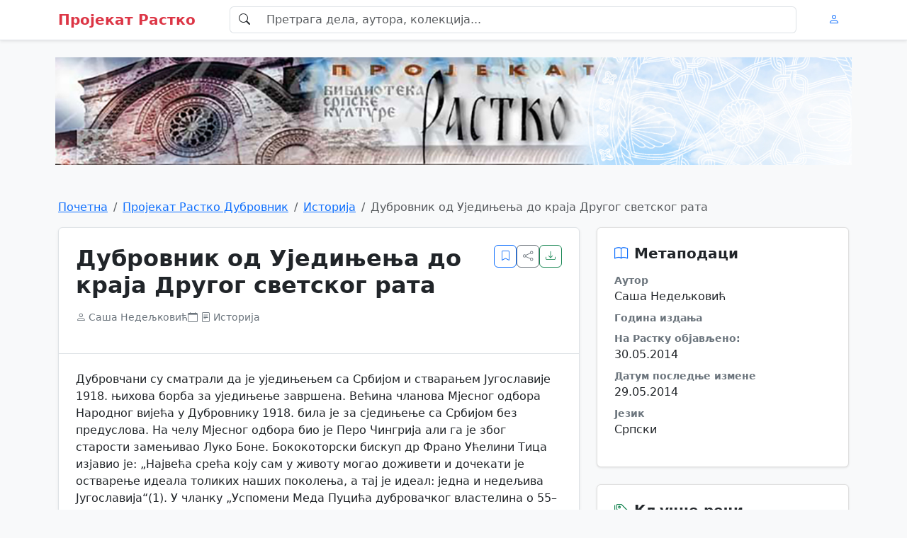

--- FILE ---
content_type: text/html; charset=UTF-8
request_url: https://rastko.rs/rastko/delo/15048
body_size: 186698
content:
<!DOCTYPE html>
<html lang="en">
  <head>
    <meta charset="UTF-8" />
    <meta name="viewport" content="width=device-width, initial-scale=1.0" />
    <title>Саша Недељковић : Дубровник од Уједињења до краја Другог светског рата</title>
    <meta name="description" content="Библиотека српске културе на интернету" />
    <meta name="author" content="Пројекат Растко" />
        <meta property="og:title" content="Дубровник од Уједињења до краја Другог светског рата - Пројекат Растко" />
    <meta property="og:description" content="" />
    <meta property="og:image" content="" />
    <meta property="og:url" content="https://cms.rastko.rs/delo/15048" />
    <meta property="og:type" content="article" />

    <meta name="twitter:card" content="summary_large_image" />
    <meta name="twitter:site" content="@projekatrastko" />
    <meta name="twitter:image" content="https://lovable.dev/opengraph-image-p98pqg.png" />
    
    <!-- Bootstrap CSS -->
    <link href="https://cdn.jsdelivr.net/npm/bootstrap@5.3.3/dist/css/bootstrap.min.css" rel="stylesheet">
    <!-- Bootstrap Icons -->
    <link rel="stylesheet" href="https://cdn.jsdelivr.net/npm/bootstrap-icons@1.11.3/font/bootstrap-icons.min.css">
    <!-- Custom CSS -->
    <link rel="stylesheet" href="https://cms.rastko.rs/css/_cms.css">
  <!-- adsense_code -->
<script async src="https://pagead2.googlesyndication.com/pagead/js/adsbygoogle.js?client=ca-pub-6668966519759681" 
crossorigin="anonymous"></script>
  </head>

  <body class="bg-light">
  <div id="fb-root"></div>
<script>(function(d, s, id) {
  var js, fjs = d.getElementsByTagName(s)[0];
  if (d.getElementById(id)) return;
  js = d.createElement(s); js.id = id;
  js.src = "//connect.facebook.net/sr_RS/all.js#xfbml=1&appId=310271919062295";
  fjs.parentNode.insertBefore(js, fjs);
}(document, 'script', 'facebook-jssdk'));</script>    <!-- Header -->
    <header class="bg-white shadow-sm border-bottom sticky-top">
      <nav class="navbar navbar-expand-lg navbar-light">
        <div class="container">
          <button 
            class="navbar-toggler me-2" 
            type="button" 
            data-bs-toggle="collapse" 
            data-bs-target="#navbarContent"
          >
            <span class="navbar-toggler-icon"></span>
          </button>
          
          <a href="#" class="navbar-brand d-flex align-items-center">
            <span class="fw-semibold text-danger">Пројекат Растко</span>
          </a>
          
          <div class="collapse navbar-collapse mx-lg-3" id="navbarContent">
            <div class="d-none d-lg-block w-100 mx-lg-3">
              <div class="input-group">
                <span class="input-group-text bg-white border-end-0">
                  <i class="bi bi-search"></i>
                </span>
                <input 
                  type="text" 
                  class="form-control border-start-0" 
                  placeholder="Претрага дела, аутора, колекција..." 
                />
              </div>
            </div>
          </div>
          
          <div class="d-flex">
            <button class="btn btn-link d-lg-none">
              <i class="bi bi-search"></i>
            </button>
            <button class="btn btn-link">
              <i class="bi bi-person"></i>
            </button>
          </div>
        </div>
      </nav>
    </header>

    <!-- Header Image -->
    <!--div class="container-fluid p-0"-->
    <div class="container px-2">
      <div class="row g-0">
        <div class="col-12">
          <img 
            src="https://cms.rastko.rs/img/novi_baner_rastko.jpg" 
            alt="Пројекат Растко - Библиотека српске културе на интернету" 
            class="img-fluid w-100"
            style="height: 200px; object-fit: contain;"
          />
        </div>
      </div>
    </div>

    <!-- Main Content -->
    <div class="container py-4">
      <!-- Breadcrumb -->
      <nav aria-label="breadcrumb" class="mb-3">
        <ol class="breadcrumb">
          <li class="breadcrumb-item"><a href="https://rastko.rs/">Почетна</a></li>
          <li class="breadcrumb-item"><a href="">Пројекат Растко Дубровник</a></li>

          <li class="breadcrumb-item"><a href="#">Историја</a></li>
          <li class="breadcrumb-item active" aria-current="page">Дубровник од Уједињења до краја Другог светског рата</li>
        </ol>
      </nav>
      
      <div class="row g-4">
        <!-- Main Content Column -->
        <div class="col-lg-8">
          <main>
            <article class="bg-white rounded shadow-sm border p-0">
              <div class="p-4 border-bottom">
                <div class="d-flex flex-column flex-md-row justify-content-between mb-3">
                                    <div>
                    <h1 class="h2 fw-bold mb-2">Дубровник од Уједињења до краја Другог светског рата</h1>
                    <p class="text-secondary mb-3">
                      
                    </p>
                    <div class="d-flex flex-wrap gap-3 small text-secondary">
                      <div class="d-flex align-items-center">
                        <i class="bi bi-person me-1"></i>
                        <span>Саша Недељковић</span>
                      </div>
                      <div class="d-flex align-items-center">
                        <i class="bi bi-calendar me-1"></i>
                        <span></span>
                      </div>
                      <div class="d-flex align-items-center">
                        <i class="bi bi-file-text me-1"></i>
                        <span>Историја</span>
                      </div>
                    </div>
                  </div>
                  <div class="d-flex gap-2 mt-3 mt-md-0">
                    <button class="btn btn-outline-primary action-btn" title="Bookmark">
                      <i class="bi bi-bookmark"></i>
                    </button>
                    <button class="btn btn-outline-secondary action-btn" title="Share">
                      <i class="bi bi-share"></i>
                    </button>
                    <button class="btn btn-outline-success action-btn" title="Download">
                      <i class="bi bi-download"></i>
                    </button>
                  </div>
                </div>
              </div>
              
              <div class="p-4">
                <div class="container-fluid px-0">
                
<p>Дубровчани су сматрали да је уједињењем са Србијом и стварањем Југославије 1918. њихова борба за уједињење завршена. Већина чланова Мјесног одбора Народног вијећа у Дубровнику 1918. била је за сједињење са Србијом без предуслова. На челу Мјесног одбора био је Перо Чингрија али га је због старости замењивао Луко Боне. Бококоторски бискуп др Франо Ућелини Тица изјавио је: „Највећа срећа коју сам у животу могао доживети и дочекати је остварење идеала толиких наших поколења, а тај је идеал: једна и недељива Југославија“(1). У чланку „Успомени Меда Пуцића дубровачког властелина о 55–годишњици његове смрти" објављеном у листу „Дубровник“ изражава се послератно расположење Дубровчана: „ ... Католичко Српство, које је цијелу ову борбу изводило, цијенило је након рата борбу завршеном и да ће оно мирно без борбе и без запрека моћи, у јединству и слободи, наставити и довршити велике замисли свог великог учитеља Меда на спас и напредак заједничке домовине ...“ (2). </p>

<p>Др Руди Сарделић је 2.12.1919. покренуо иницијативу за одвајање Боке од Далмације. Делегација на челу са Љубом Јовановићем тражила је у Београду да Бока буде самостална област. На њихов захтев министар унутрашњих послова Светозар Прибићевић издвојио је Боку из састава Далмације. Уз подршку Љубе Јовановића успостављена је Дубровачка област. Српска централна банка на Приморју у Дубровнику сјединила се 1921. са Српском банком у Загребу. Српска Зора стопила се 1923. са сарајевском „Просветом“. У Дубровнику је од 23. маја 1923. до 31. маја 1926. деловао одбор „Просвете“ из Сарајева. Просвета је сарађивала са Црвеним крстом у свим његовим значајним радњама. </p>

<p>Срби на Приморју определили су се за радикалну странку па се Српска народна странка на Приморју ујединила са Народном Радикалном странком. На иницијативу Стијепа Кобасице основан је 1919. Одбор радикалне странке у Дубровнику. Дубровник и Цавтат били су центри радикалне странке у дубровачкој области. Првак радикала на Приморју био је Љуба Јовановић, док је др Антун Пуљези био председник МО НРС у Дубровнику. Истакнути чланови странке у Дубровнику били су госпар Луко Бона, Божо Хопе, проф. Новак Буквић и Војко Милишић. У бококоторској средини никла је идеја да Љуба Јовановић буде носилац листе радикалне странке у Далмацији због његових личних веза са родним крајем. На великом предизборном скупу у Дубровнику одржаном 23. 11. 1920. говорили су Љуба Јовановић и Лаза Марковић. Јовановић је истакао улогу радикала у стварању јединствене државе и народног и државног јединства. Током предизборне кампање уз њега је био његов рођак др. Васо В. Пипер као приватни секретар. Јовановић је изабран за посланика на изборима за Уставотворну скупштину у далматинском јужном изборном округу (которско–дубровачко–сплитском). На наредним изборима 1922. изабран је у оба далматинска округа, јужном и северном (шибенско–задарском). Пред изборе посетио је Конавле и Жупу дубровачку. Обраћајући се Дубровчанима истакао је да су у прошлости показали “радиност и подузетност“, а да ће у новој држави заузети „оно уважено мјесто које Дубровнику припада према славној прошлости, према географском положају и природним лепотама“. Луко маркиз Бона, нотар дубровачки, био је председник „Друштва за унапређење Дубровника“, члан Управе „Српске банке“ у Загребу и директор „Дубровачке електричне железнице“. Заслужан је за увођење трамваја 1910. у Дубровник. Др Стефан Рачић, директор „Дубровачке паробродске пловидбе“ и председник управног одбора „Дубровачке трговачке банке“ био је кандидат радикала у дубровачком срезу. Усвајање Видовданског устава у Дубровнику прослављено је црквеним свечаностима, звоњавом звона, поворкама. Лист „Народ“ у броју 27 од 6.7.1921. доноси вест да је 29.6.1921. „ неколико хиљада присутних уз поклике краљу, регенту и династији Карађорђевића“ поздравило доношење Видовданског устава. Дубровник и Корчула били су центри Орјуне на Приморју. Када је питање постављања београдског надбискупа постало актуелно крајем 1923, влада Николе Пашића истакла је као своје кандидате арцибискупа барског др. Николу Добречића и которског бискупа др. Франу Ућелинија (<b>3</b>). </p>

<p>На јавном збору грађана Дубровника 1922. изабран је Одбор за подизање споменика Ослобођења у Дубровнику. Збор је поверио израду споменика и његово постављање Ивану Мештровићу. На дан Уједињења, 1 децембра 1924. откривен је Споменик краља Петра I Ослободиоца (велики барељеф) узидан у бедемима града, над унутрашњим вратима од Пила. Откривању споменика присуствовале су све школе, све корпорације са заставама, две музике, Конављани, соколи, добровољци, орјунаши и градска братства. Само откривање споменика пратила је топовска паљба, почасни плотуни и звоњава звона са свих цркава. Извештач листа „Време“ свој извештај из Дубровника завршио је констатацијом: „Одавно већ Дубровник, славан са свога родољубља, није видео лепше националне свечаности, нити је тако спонтано манифестовао своју љубав према јединству, краљу и држави“(<b>4</b>). Споменик је представљао краља Петра I огрнутог пелерином, на коњу са соколом у руци. Над спомеником, у једној малој удубини, постављен је кип Св. Влаха, заштитника Дубровника, такође дело Мештровића. У књижици „Дубровник илустровани вођ кроз дубровачку прошлост и садашњост“ коју је 1929. издао Обласни Одбор Јадранске Страже Дубровник истакао је историчар Јорјо Тадић: „И тако су Дубровчани над улазним вратима свога града поставили два своја симбола и идеала: Св. Влаха, представника старог Дубровника, и Краља Петра, представника не само опћенародних него и њихових националних настојања и коначних побједа.“(<b>5</b>) Краљ Александар и краљица Марија посетили су 1925. Црну Гору и Приморје. На Приморју посетили су Бар, Улцињ, Спич, Свети Стефан, Будву, Грбаљ, Тиват, Котор, Херцег Нови, Рисан, Пераст, Дубровник и Цавтат. У Бару је краљ Александар посетио арцибискупа др. Николу Добречића у Примасији Српској, а у Котору бискупа др. Франу Ућелинија Тицу. На ручку у Бару 23.9.1925. краљ Александар дигао је чашу и наздравио: „У Бару на овом првом кораку слободног српског мора дижем чашу за ваше благостање“. Др. Никола Добречић поздравио је краља у име Српског приморја: „Поздравља Вас вјековном славом овјенчана Српска Примасија, која је играла велику часну улогу у развитку и ослобођењу Српског народа, ... Нарочито ово дивно Српско Приморје, овај старославни град Бар, ...од Вашег Величанства ... очекује да буде главна трговачка лука при излазу трансбалканске жељезнице. Ова жељезница која би пролазила кроз Црну Гору и сишла на Бар, усрећила би Црну Гору а Ваше Величанство и Ваша краљевска влада задужили би Црну Гору за вјечна времена“. У Котору адмирал бокељске морнарице Радоњичић, соколи, добровољци, представници которских друштава са народом Котора дочекали су краља (<b>6</b>). Краљ Александар прегледао је у Тивту поморски арсенал, а затим у Ђеновићу морнаричке команде међу којима и хидроавионску станицу. Краљ је присуствовао вежбама ратне морнарице (<b>7</b>). Краљевски пар посетио је манастир Савину код Херцег Новог и положио венац на Савински споменик, подигнут 1924 године стрељаним Бокељима (<b>8</b>).Краљевски пар је 27. септембра 1925. ушао у Дубровник кроз врата од Пила, окружен почасном стражом Жупљана, у њиховим богатим народним ношњама: „Док су краљ и краљица пролазили преко Страдуна, са свих прозора је као киша падало на њих цвеће, ...Дубровачке госпе са прозора палача махале су марамицама…“. Конту Иву Војновићу Страдун окићен цвећем изгледао је: „Као какав отмени салон за примање“. По Страдуну били су поређани с једне и друге стране соколи и соколице, мали извидници, ђаци стручне школе, поморске академије и Конављани у богатим народним ношњама извезеним златом. Краљ је примао депутације у старом двору. Увече на свечаном банкету краљ Александар поздравио је Дубровник здравицом: „ ...Обистинило се оно што се привиђало Гундулићу у чежњивој визији. Дубровник је сад у својој великој земљи, у којој га чека достојна улога, ...Дубровник, кроз столећа представник наше просвећености, нека и од сад не прекида ту нит, ...нека осветла образ и себи и нама, одржавши високо своја сјајна предања. Дижем чашу у славу Дубровника“. Краљ је преко великог жупана поделио дубровачкој сиротињи 15.000 динара, а соколима и женској добротворној задрузи по 5.000 динара. (<b>9</b>) У Гружу основано је 1921. Просветно друштво „Српско Братинство“ а 1924. отворена Поморска војна академија. Марија Рачић оставила је сву своју имовину за оснивање Поморско–трговачке академије у Дубровнику. Д.С.П.Д. „Слога“ је заједно са Дубровачким радничким друштвом 1924. свечано прославило своју педесетогодишњицу. На иницијативу Боже Банца дубровачки Срби реактивирали су 1928. Дубровачку Грађанску музику. Приликом прославе пробоја Солунског фронта у Београду 7. октобра 1928. у поворци народних делегација учествовали су Дубровачка Грађанска музика и сељаци из Боке Которске. Поворка је прошла центром Београда од цркве Светог Саве до Калемегдана. Дубровник је административном диобом државе постао сијело обласне самоуправе и великог жупана, те Управног Суда и Грађевинске Дирекције за сву Далмацију и Црну Гору. У оквиру Дубровачке области били су срезови Дубровник, Корчула, Макарска и Метковић. У Дубровнику је било средиште поморства Југославије, јер су 2/3 укупне југословенске тонаже припадале дубровачким паробродарским друштвима. Бродови Дубровачке паробродске пловидбе звали су се: „Никола Пашић“, „Куманово“, „Краљ Александар“, „Дурмитор“, „Принц Андреј“, „Дедиње“, ... .Генерални директор паробродарске компаније “Југославенски Лојд“ Божо Банац назвао је компанијине бродове: „Краљица Марија“, „Престолонаследник Петар“, „Принцеза Олга“, „Царица Милица“, „Видовдан“, „Душан Силни“, „Војвода Путник“, „Немања“, „Гундулић“, „Иво Рачић“, „Марија Рачић“, „Трепча“, .... . (<b>10</b>) Патријарх Варнава и митрополит црногорско–приморски Гаврило посетили су 23. септембра 1934. Дубровник. Мноштво народа окупило се на Тргу краља Петра. Пред Орландовим стубом били су међу мноштвом света представници власти и локалних удружења. Патријарх је, захваливши на добродошлици и искреној пажњи старог Дубровника, истакао да због велелепног дочека и поздравног говора градоначелника види част указану Српској православној цркви.</p>

<p>У говору одржаном у спомен краља Александра у катедрали св. Трипуна у Котору 18. октобра 1934. дон Нико Луковић истакао је: „ ... Болом одјекују сводови овога светога храма, који виђе владаре из дома Немањина и који је отраг неколико година обеселио својом посјетом блаженопочивши Краљ Александар ... Родољубива Бока, ... која је дизала устанке против туђинских силеџија, која је родила толике родољубе и дала на стотине добровољаца на Солунском фронту, ... Ко се не сјећа прве Краљеве посјете Боки ? То је био прави „Краљевски дан“, који се не ће никада заборавити. ... Краљ Александар је к нама дошао ...као ослободилац Свог народа, као први владар наше крви и језика након дугих стољећа. Зато смо Га онако одушевљено и искрено дочекали. ... Али је и Он Боку њежно волио. ... Подупирао је њезине установе. ... потпомагао „Бокељску Морнарицу“, поклонио јој је нову заставу са Својим краљевским иницијалима, а барјак св. Трипуна је одликовао. Недавно је почастио „Народни универзитет Боке Которске“ Својим високим покровитељством. ... Познато вам је колико је цијенио и волио нашег преузвишеног натпастира, бискупа Uccellinia. За његове велике заслуге на културном и националном пољу одликовао га је као што није ни једнога живућега Југословена. Бискуп–родољуб је необично љубио свога Краља. О Њему је увијек са ганућем и дивљењем говорио. Вијест о трагичној смрти љубљеног Владара потресла је душом старца надсвећеника. Он пише да је ово за њега најтежи ударац у животу, који не ће никада пребољети. За покој Његове душе моли се дневно, и молиће се, док му још преостаје дана, „јер га је поставио међу своје родитеље“. ... Пре неколико мјесеци Бока, да се одужи љубљеном Краљу ... приреди Му оно незаборавно „Бокељско вече“, које је надилазило и најбујнију машту, када су пламтили врхунци наших брда, наше обале, наши храмови и домови, ... Он је пролазио овим чаробним заливом, као краљ славе уз одушевљено клицање народа. ... Једном је рекао: „Мислите ли да ја нијесам свијестан опасности којима се излажем ? Знам ја добро да могу погинути. То може бити несрећа за мене лично и за моју породицу. Али то није важно. Не држи мене овај народ на овом мјесту за то да сједим скрштених руку и да водим рачуна о свом животу“. “ Мештани села Доли код Стона одлучили су 1935. да у свом селу подигну споменик краљу Александру I . Споменику је било одређено место „у најлепшем делу села, између цркве и школске зграде при бановинском путу“. </p>

<p>Ваздухопловно друштво Аеропут отворило је 1936. нову линију Београд–Сарајево–Дубровник. Аеропут је изградио сезонско летелиште код Груде. Пред рат уведена је директна линија Београд–Дубровник. Авиони су носили назив „Јадранска стрела“. Аеропут је своју авионску линију Београд–Подгорица продужио до Бара. Линија је била отворена на свечаности у Бару 5.8.1940, на којој су присуствовали бан Зетске бановине Крстић, представници цивилних и војних власти и око 2.000 грађана. Југословенска државна железница планирала је да на Видовдан 1938. пусти у саобраћај први моторни воз на прузи Београд–Зеленика. Због брзине од 60 км/ч био је познат у јавности као Луди Сарајлија. Путници су полазили ујутро из Београда а увече стизали у Груж. Туристички савез у Дубровнику, основан 1923, окупљао је 60 туристичких друштава од Оребића до Улциња. Међу њима је било 7 туристичких друштава из Боке Которске и јужног приморја, те 3 туристичка друштва са полуотока Пељешца. Године 1938 Туристички савез у Дубровнику расписао је конкурс за књижевне и уметничке радове: 1) најбољи чланак о Дубровнику и Боки Которској; 2) фотографски снимци Дубровника или Боке Которске; 3) Рељефне пропагандне и оријентационе карте Дубровника и Боке Которске; 4) Научни радови о Дубровнику(<b>11</b>). </p>

<h3>Добровољци</h3>

<p>У Дубровнику 1920. окупило се око 700 добровољаца из Америке, који су испунивши своју дужност, чекали да се врате предратним пословима у Америку. Дубровник се 23. фебруара 1920, у име југословенске отаџбине, опростио са јунацима на најсвечанији начин, уз пуно учешће војске, општине и грађанства. Добровољачка поворка окупила се испред Спонзе. Соколана се налазила на првом спрату Спонзе. Свечана поворка школске омладине, сокола, корпорација са својим заставама, с музиком на челу, уз свирку и урнебесно клицање, допратила је борце за част и слободу до грушке луке, до пароброда. Југословенски академски клуб у Дубровнику поставио је 1923. спомен–плочу дубровачким добровољцима, палим у борби за ослобођење и уједињење. Пред заветном црквом Светог Влаха у Дубровнику, 13. новембра 1928. развијена је застава добровољаца. Застави је кумовао краљ Александар I. Среска организација Савеза добровољаца у Дубровнику извршила је посвету своје заставе коју су даровале госпође града Дубровника. Застава је била државна тробојка облика и величине војничке заставе. На једној страни налазио се државни грб и натпис: „Вјером у Бога, за Краља и Отаџбину“, а на другој страни Значка добровољачка са натписом: „Савез добровољаца–Дубровник“. Истог дана Одбор у Дубровнику открио је спомен–плочу, на спомен 10–годишњице уласка српске војске у Дубровник, а у непосредној близини споменика краља Петра. Редовна ГС СО ратних добровољаца у Дубровнику одржана је 24. јануара 1929. Управа 1929. била је: Ристо Шуковић, председник; Вељко Којић, потпредседник; професор Оскар Марчић, секретар; Милан Арански, благајник. Чланови: Станко Гучић, Илија Зорић, Јово Лојпур и Петар Лазовић. Краљ Александар је 4. октобра 1931. подарио заставу Савезу ратних добровољаца на игралишту „Југославије“ у Београду. Добровољци су били у народној ношњи (црногорској, бокељској, ...). Међу заставама месних добровољачких организација била је застава добровољаца из Дубровника. За председника Савеза добровољаца у Дубровнику више пута је биран судија Окружног суда Јозо Лујак, потпредсједник Удружења резервних официра и ратника. На скупштини ратних добровољаца у Дубровнику, одржаној 8.3.1936. године за председника изабран је Бранко С. Радонић, кројач. На Сабору талаца, интернираца и заробљеника одржаном у Београду 1937. Дубровник су заступали Божо Хопе, Стијепо Кобасица, Андрико Свилокос, Антун Вујновић и Ђорђо Вулетић. По резолуцији главни циљ био је да се сви преостали живи свједоци мука под туђим јармом организују и међусобно помажу, јер „времена која преживљујемо пуна су криза свих врста, али најтеже и најдубље осјећамо сви моралну поколебаност и духовну малаксалост“ (<b>12</b>). </p>

<h3>Соколски покрет на Приморју</h3>

<p>На Видовданском соколском сабору одржаном 1919. у Новом Саду сви соколски савези ујединили су се у Соколски Савез С.Х.С. Љуба Јовановић и Грга Анђелиновић представљали су Српску соколску жупу на Приморју у организационом одбору сабора. Соколска друштва Српске соколске жупе на Приморју из Дубровника и Боке Которске ушла су у Соколску жупу Мостар „Алекса Шантић“ основану 1920 године. Старешина жупе био је Чедо Милић, истакнути национални и соколски прегалац. Први окружни слет Боке Которске одржан је 17. јула 1921. у Тивту. На слету су учествовала соколска друштва бокешког округа, а присуствовале су старешине жупе Мостар. </p>

<p>Делегација Сполека Чехословачких царинских чиновника посетила је маја 1928. Југославију. Посета је била део заједничке акције за политичко, економско и културно зближавање народа Југославије и Чехословачке. Били су срдачно дочекани од власти и од народа, у чему су предњачили соколи. На станици у Гружу госте су дочекали представници Трговачке Обртничке Коморе, Ческе Беседе и многобројно грађанство. Поздравну реч одржали су представник Коморе и Ческе Беседе а у име царинских чиновника Васо В. Пипер који је говорио о везама двају братских народа. Гости су разгледали лепоте Дубровника под вођством професора Марка Мурата и Нике Ђивановића. Увечер приређен је банкет од стране Општине и Трговачког Удружења. На банкету су били присутни представници војних и цивилних власти и елита града. Гости су бродом „Куманово“ отпутовали за Котор. На Цетињу госте је поздравио Гавро Милошевић, староста Соколске Жупе Његош. На повратку у Котору су се укрцали на „Карађорђе“, лађу Јадранске Пловидбе. У Макарској на обали је било искупљено сво грађанство са музиком и представницима свих месних власти. Дирекције Дубровачке и Јадранске Пловидбе омогућиле су гостима бесплатну вожњу на својим луксузним паробродима. Др. Васо В. Пипер, службеник царинарнице у Гружу, био је истакнути члан дубровачког соколског друштва и члан Д.С.П.Д. „Слоге“. Студирао је у Прагу. За време рата затворен као талац (1<b>3</b>). </p>

<p>Крајем двадесетих и почетком тридесетих година 20 века живео је у Боки Которској Драгутин Инкиостри Медењак, пионир српске примењене уметности. На његовој алегоријској слици „Уједињење“ рађеној око 1920. приказана је панорама Дубровника, града симбола слободе. За свог пријатеља Шпира Јанковића радио је декорацију хотела у Игалу. За време боравка у Херцег Новом 1932. Инкиостри је осликао Народни дом у Рисну. На позорници народног дома осликао је завесу, која је приказивала Ловћен. Поред Ловћена били су приказани соколи у војничкој опреми као стража Јадрана. На горњем делу завесе била је убележена 1389, а на доњем делу завесе 1918. Народни дом отворен је 6. септембра 1932 . На првом спрату биле су просторије за општину а на другом за Соколско друштво, Рисанско пјевачко друштво и Коло српских сестара. Коло српских сестара Рисан је касније купило свој дом. За децу Коло је основало своју секцију „Дјечје позориште“. Уз Рисан на Приморју деловала су Кола српских сестара Котор, Цавтат и Херцег Нови. Коло српских сестара Котор у својој пољопривредној акцији основало је расаднике, уређивало маслине, подизало воћњаке, делило саднице сељацима. Сарађивало је са пододбором Књегиња Љубица, Црвеним Крстом и Народним Универзитетом. Кола српских сестара Котор, Рисан и Херцег Нови основала су женске занатске школе (<b>14</b>).</p>

<p>Соколство као либерална организација телесног вежбања, нашло се већ у Краљевини СХС у фронталном сукобу са католичким верским организацијама. Посланица католичког епископата против Сокола 8.1.1933. није читана у црквама барске арцибискупије и которске бискупије. Дон Иво Котник, викар Барске арцибискупије, пријавио се за члана соколског друштва у Бару изјавивши: „Понос ће ми бити када на хаље свештеничке, пригрлим витешки знак соколски. Уз завет Богу и вери, полажем и завет Краљу и Отаџбини“ (<b>15). </b>Кад је дубровачки бискуп Царевић одбио да благослови 8 застава сеоских соколских чета из дубровачке околине, благословио их је на которском вјежбалишту, уз огромно учешће народа, 4.6.1933. бискуп др. Франо Ућелини Тица. Том приликом бискуп је у свом говору истакао: „ Нијесам потписао Посланицу јер су у њој биле очите клевете ...“ (<b>16</b>). О свом чланству у соколу: „Члан сам Југословенског Сокола. Био сам и остајем. Не видим у томе греха. Ако ме позову да благословим њихов рад, благословићу га ради Бога.“ Др Франо Ућелини Тице родио се 2. августа 1847. на острву Лопуду код Дубровника, у поморској породици. Основну школу завршио је у Лопуду, гимназију у Дубровнику, а богословију у Централном богословском заводу у Задру. Заређен за свештеника 1871. и одређен за душобрижника у Ошљему, дубровачка бискупија. Постављен је 1872. за духовника у Централном богословном семеништу у Задру. Био је професор догматике а 1893. ректор богословије у Задру. За време болести которског бискупа дра Трипа Радоничића папа Леон XIII поставља га 18. маја 1894. за апостолског администратора которске бискупије и као такав унапређен за насловног бискупа Бенде. Постављен је за бискупа у катедрали, у Дубровнику 1894, а 12. јануара 1895. именован је которским бискупом. Одликован је црногорским орденом Данила I. Није му било допуштено да оде из Котора или са отока (под Кртолима) гдје је био заточен до пада Ловћена 1916. без дозволе војничке власти у Котору. Симболички дижући Недичеву књигу „Српска војска и Солунски фронт“ рекао је подигнутим гласом: „Овде нам је обрачун колико нас је коштало крви ово што имамо“. Краљ Александар одликовао га је 1919. орденом Светог Саве првог реда, 1923. орденом Бијелог Орла V степена и Југословенске круне I степена. Сем тога краљ Александар дао је начинити код вајара Томе Росандића његово попрсје, које је поставио у свом двору на Дедињу. Главно му је књижевно дело превод Дантеове Комедије. Био је члан Југословенске страже. Увек скроман, о њему се мало говорило у јавности, али је био од свакога високо цијењен и поштован. Бискупов сарадник био је истакнути национални радник дон Нико Луковић. Кад је бискуп навршио 89 година живота и када су многобројни соколи из Дубровника и околице дошли у Лопуд да га поздраве, он их је благословио и рекао: „Бог вас благословио соколска моја браћо! С вама сам до смрти „ (<b>17)</b>. Умро је у свом родном месту Лопуду 1 јуна 1937. Приликом сахране бискупа на Лопуду било је присутно око 5.000 грађана из Дубровника, Боке, Црне Горе, Мостара те из Лопуда. На вест о смрти сва национална друштва у Дубровнику извјестила су у знак жалости црне заставе. Проглас националних друштава потписали су: Народна Одбрана, Дубровачко Радничко Друштво, Дубровачко Српско Пјевачко Друштво „Слога“, Матица Српска, Соколско Друштво, Јадранска Стража, Друштво „Књегиња Зорка“, Нова Југославија, Дубровачка Грађанска Музика и Савез Добровољаца. Почасну стражу држали су Соколи и Бокељска морнарица. Поворку су предводили соколи из Дубровника, Цетиња, Мостара са својим заставама и соколском музиком из Дубровника. Соколске чете носиле су своје барјаке које је благословио бискуп. Од соколских старешина били су Гавро Милошевић, старешина соколске жупе Цетиње и Чедо Милић, старешина соколске жупе Мостар. У поворци су били представници Зетске бановине, национални прегаоци Миша Вакети, Андро Свилокос, капетан Иво Хаџија, др. Балдо Гради, др. Мато Грацић, др. Ђорђо Марић и др. Мелко Чингрија. Православно свештенство Боке заступао је протојереј–ставрофор Јован Бућин. На самом гробу опростили су се са покојником: Никола Мишић у име сеоских соколских чета, Нино Шутић у име дубровачког Соколства и капетан Иво Хаџија у име националног Дубровника. Иво Хаџија изјавио је: „Национални Дубровник ићи ће, као што је и до сада ишао, Твојим стопама. Слава ти!“ (<b>18</b>).</p>

<p>У редовима Савеза Сокола Краљевине Југославије 1938–1939. било је 384.000 чланова, чланица, нараштаја и деце. На дан 31.12.1937. било је 25 жупа са 830 друштава и 1.400 сеоских чета, укупно 2.230 јединица. У управи Соколског друштва Дубровник 1930. уз старешину Ника Шутића били су: начелник Анте Корчуланин; начелница Милена Груборова; тајник Влахо Лучић; прочелник просветног одбора др. Мато Видојевић. Друштво је имало своју књижницу. Тридесетих година (1930) у редовима соколских друштава на Приморју било је чланова: Стон 122; Дубровник 825; Херцег Нови 200; Ластва 56, Бар 436; Вирпазар 153; Улцињ 60; ... . У току 1930. основана су соколска друштва: Улцињ, Ластва, Бијела, Јошице, Ђурићи, Морињ. На подручју Соколског друштва–Дубровник било је 1937. 17 сеоских соколских чета са преко 1.000 чланова. Соколско друштво Херцег Нови у току 1930. основало је 8 сеоских соколских чета: Мокрине, Поди, Градац, Требешин, Крушевица, Камено, Суторина, Мојдеж. Соколско Друштво Будва у току 1930. основало је чете у Бечићима и Маинама. Прва сеоска соколска чета у Југославији основана је 1925. у Бијелом Пољу код Мостара. Сеоске чете имале су свог старешину и старешинство и биле су једнаке са друштвима. Соколска друштва су сеоским четама пружала помоћ у кадровима, учитељима вежбања и предавачима за течајеве описмењавања, воћарства, пчеларства. Такође пружали су помоћ за оснивање књижница са малим библиотекама, оркестара, драмских секција и хорова. Соколска чета у Луци шипанској прославила је 14 августа 1938. отварање свог Соколског дома. Међу гостима били су чланови чете Бабинпоље и народ из других мјеста на отоку Мљету; затим чете из Сланога, Мравинца, друштво из Стона са музиком, чета из Орашца са музиком и чета из Мокошице. Са два пароброда стигло је матично друштво из Дубровника са делегатима друштва у Требињу и чета из Жупе дубровачке. Из листа „Дубровник“: „Хиљаде народа у живописним народним ношњама прекрило је пространу плацу на Луци. ....“. Старешина матичног друштва Дубровник Нико Шутић нагласио је у свом говору да се на све стране граде Соколски Домови што је најбољи доказ озбиљног и стваралачког рада Соколства. Најугледнији Шипањанин Марко Мурат, осим новчане помоћи, даровао је „најљепши урес новог Соколског Дома, “ двије слике краља Александра и краљице Марије (<b>19</b>). Од 1936. до 1938. изграђено је у Југославији 110 соколских домова. На Шестој главној скупштини Савеза Сокола Краљевине Југославије одржаној 7. јуна 1936. утврђен је програм соколског рада за наредних пет година. Програм је према краљу Петру II назван Петрова петогодишњица. Обухватао је соколски рад на обуци сељака за савременији рад у земљорадњи и у свим осталим гранама пословања на селу; увођење пољопривредних култура које више доприносе; проповедањем задругарства и подизањем задруга и тежњом да се подигне благостање код сваког припадника соколске чете, па и целог села. Као и рад на чувању народних умотворина и рукотворина, оснивање књижница, подизање споменика националним борцима, оснивање гусларских одсека, стварање културно–просветних одсека у оквиру соколства, оснивање течајева за неписмене, школовање сиромашних добрих ученика, организовању „соколских седељки“ у зимским данима, увођење модерних пољопривредних алата и справа, сађење гајева и воћњака, развијање пчеларства, пошумљавање пустих крајева, здравствено–хигијенски рад, оснивање здравствених задруга, организовање пољопривредних изложби, исушивање бара, грађење амбара и кошева, копање бунара, грађење цистерни, водовода, ... . Соколи су сматрали да ће кроз задругарство доказати своју истинску бригу о економском и социјалном подизању села. Соколска жупа Мостар на својој сједници од 23. фебруара 1934. усвојила је предлог Бановинског одбора у Сплиту да се при свакој соколској јединици мостарске жупе, уколико јединице припадају територији Приморске бановине, оснују мјесне дружине за чување народног здравља. Бановински одбор послао је свима до тада основаним мјесним дружинама више књига и брошура, које је поклонила Банска управа и Хигијенски завод са упутима како да се оснују мјесне здравствене књижнице. Жупа је сарађивала са покретом „Академског добровољног рада“ на селу, који је основао др. Лаза Поповић. У оквиру Соколске Петрове петољетке, од 1936. до 1941, у Југославији изграђена су 143 вежбалишта, подигнуто 9 споменика као и 9 спомен–плоча, подигнуте 3 школе, засађено 95 „Петрових гајева“, уређено 6 паркова … . На позив Соколског друштва у Дубровнику упућеног 1937. дубровачким друштвима и установама да у Петровој Петољетки изврше хумана дјела заветовали су се: 1) Пододбор друштва Кнегиње Зорке помагаће старце и старице у дому на Посату и о Ускрсу ће сваке године обући 15 сиромашних ђака основних школа; 2) Државна Поморска трговачка академија узгајаће ђаке у соколском духу ... ; 3) Љечничко удружење спрема се одржавати пучка предавања; 4) Женска занатска школа основаће фонд за сиромашну дјецу; 5) Ватрогасна чета набавиће неке ватрогасне справе, повећати број извршујућег чланства и ширити љубав и слогу по начелу “Брат је мио које вјере био“; 6) „Нова Југославија“ засадиће 1.000 комада борових садница на Срђу. Основаће „фонд краља Петра II“. По околним селима соколске чете су се заветовале да ће подизати соколске домове, спомен чесме, споменике. Двадесетогодишњица Уједињења 1938. у Дубровнику обележена је постављањем спомен–плоче соколским борцима стрељаним у Боки Которској 1914/15.: Филипу кап. Хаџији, Васи Милишићу и Милану Срзентићу. После свечаног дефилеа војске, морнарице, многобројних чланова „Нове Југославије" и соколских чета са заставама а чете Орашац и са својом музиком откривена је свечано спомен–плоча соколима, палим за част и величину Отаџбине, међу градским вратима од Пила, на мјесту одређеном за спомен–плоче. Листови „Глас Боке“, „Дубровник“ и часопис „Гласник Народног Универзитета Боке Которске“ редовно су извештавали о раду сокола а „Дубровник“ је имао рубрику „Соколство кроз Боку Которску“. У рубрици је извештавано да је иницијативом сеоске омладине Доњих Леденица основана соколска чета; да је соколска чета у Кавчу осветила своју чесму. Освећење су извршили православни свештеник Бућин и католички Петровић ... (<b>20</b>). Соколи Зетске бановине на Видовдан 1939. обележили су 550 годишњицу Косовске битке Соколским ходочашћем на Косово и Метохију. </p>

<h3>Задруге</h3>

<p>На конгресу одржаном 10. маја 1923. у Дубровнику Савез српских привредних задруга на Приморју ујединио се са Савезом српских задруга у Београду, и носио је наслов, Подсавеза са седиштем у Книну и Котору. Одлука је донета са образложењем да, пошто је већ извршено национално и политичко уједињење треба успоставити и економско јединство. У Зетској бановини било је 1937. 98 а 1938. 105 задруга Главног савеза српских земљорадничких задруга у Београду. На подручју Бококоторског среза 1937. било је 25, Барског 7, Требињског 4 задруге. У Прчњу је 1936. основана здравствена задруга. Планирано је да Дом здравља у Рисну подигнут од фонда Васе Л. Ћуковића буде у тесној вези са здравственим задругама и постане средиште здравственог задружног и просветног рада целе Боке Которске(<b>21</b>). </p>

<h3>Омладинска организација „Нова Југославија“ </h3>

<p>Почетком тридесетих година 20 века основано је национално–васпитно и просвјетно друштво Омладинска Национална Организација „Нова Југославија“. Удружење је основала национална омладина Дубровника. Чланови управе 1938. били су: Предсједник кап. Нико Папа, потпредсједник Миливој Ћурлица, секретар Душан Павићевић, благајник Драгиша Јелић, одборник Благоје Вукичевић. У надзорном одбору били су Перо Лаптало, Иван Шарић и Перо Сршен. Нова Југославија је 8 и 9 јануара 1938. развила свој барјак:„ У суботу вечер, ...извршена је ...бакљада, која је обишла дубровачким улицама предвођена Дубр. Грађанском и Соколском Музиком. ...У недељу у јутро стигла је из нашег дичног националног Цавтата делегација са Цавтатском Музиком, ...извршено је у Соколани свечано развијање барјака. Прије тога су музике обишле град свирајући. Велике просторије Сокола биле су дупком пуне омладине и грађанства. Развијању барјака кумовали су: гђа Марија Мариновић, кћер поштов. Госпара Лука Боне и госп. Кап. Иво Хаџија. ...Потом су прочитани поздравни телеграми и писмо нашег националног ветерана и уваженог умјетника г. Марка Мурата ...Ово писмо гласи: ...<b>Нова Југославија </b>наставља дело Дубровника у новој Слободи цјелокупног Народа. Она чува <b>понос Дубровника</b>, ...да угледа радосно „ крепки дубровачки renaissance у крилу уједињеног народа „ онако као што је наговијестио историчар политичар честити <b>Љуба Јовановић</b> из Котора. ...Предвођени са три музике и заставом „ Нове Југославије „ из Соколане се је формирала једна управ импозантна поворка омладине, њој се је придружило и неколико наших националних ветерана ...вратише се да се поклоне споменику краља Петра... . и спомен–плочи наших дубровачких омладинаца, који су свој млади живот жртвовали за слободну Југославију. ...а гђица Веселинка Самарџића изрекла је диван говор, у коме је и ово речено: „ .... Долазимо и пред плочу која нас потсијећа на наше предратне другове, који су се жртвовали и који нам служе за примјер како се ради и ствара, чува и трпи за најсветије циљеве Народа и Отаџбине.“ „(<b>22</b>). </p>

<h3>Лист „Дубровник“</h3>

<p>Лист „Дубровник“ био је гласник <b>Срба католика</b>. Власник, издавач и уредник био је стари национални борац <b>Кристо П. Доминковић, </b>а главни сарадници били су Божо Хопе и Јован Перовић, стари борац и емигрант. Доминковић је био члан Народне радикалне странке. После првог светског рата био је управник и економ Дечјег опоравилишта Министарства социјалне политике и народног здравља на Локруму. Писао је новеле, приповетке. Одликован је Орденом светог Саве. Био је истакнути члан Соколског друштва у Дубровнику. Силом прилика лист Дубровник штампан је у Дубровнику или у Бокешкој штампарији у Котору. Штампао је чланке латиницом и ћирилицом. Лист је сматрао да је етничко порекло и језик важније од верске припадности. У полемици са хрватском штампом која је негирала постојање Срба католика лист је истицао да представља све Србе католике који живе у Југославији: „Прије свега „ Обзор“ треба да зна да ми представљамо све Србе–католике који живе не само на некадашњем територију дубровачке републике, него гдјегод их има у нашој држави, ...Непризнавање <b>Срба католика </b>од стране Обзора ...не може нас никако склонити да промјенимо наше увјерење да смо Срби, па били католици, или православни. Можемо само пожалити да данас има још људи, који се питају апсурдом који понизује сваког паметног човјека, да се народи дијеле по вјери, док имају све друге атрибуте који их чине <b>једним</b> народом“(<b>23</b>). Лист је истицао да су дубровачки Срби католици били први у нашем народу који су узели за свој програм гесла „ брат је мио, које вјере био" и „ башка вјера, а башка народност". Такође је истицао да је то исто проповједао у својим списима још у задњој четврти 18 вијека Доситије Обрадовић, који је поставио српску народну мисао на модерну основу (<b>24</b>). Писао је за Загребачки „Обзор":„ „Обзор" и његови држе се политике: оно што је моје, моје је; а оно што је твоје, да буде и моје и твоје, док те не истиснемо." (<b>25</b>) Лист је разматрао развој хрватске националне свести код Срба католика: „ Освајачи, да би покорене народе што лакше и што дуже држали у ропству, убијали су им осјећај заједнице с осталом једнокрвном браћом, а уцијепили територијални патриотизам. Тако се развио и Кроатизам као територијална припадност. То нам лијепо илустрира Имбро Штавић у свом чланку: „Хрватска свијест и политичка зрелост“(Хрватски дневник, Загреб, 23 маја 1937): „ Прије доласка браће Радића мален дио нашега народа истицао се својим Хрватством. Знам то добро из дјетинства, као код нас у доњој Хрватској или Славонији, особито старијем човјеку никако није ишло у главу, да је Хрват, него је рађе говорио за себе, да је: католик, шокац, Славонац, Граничар. Дакле мјесто имена Хрват могли смо прије чути у разним нашим крајевима ова имена: Загорац, Славонац, Сријемац, Граничар, Приморац, Личанин, Босанац, Херцеговац, Истранин, Међумурац, Шокац и Буњевац ... „ „(<b>26</b>). О утицају Срба католика из Дубровника: „Босанске власти, са министром ... пл. Калајем на челу нијесу тако пуштале на миру ни наш Дубровник. Католичко Српство дубровачко било им је тешки трун у оку, јер оно није било локалног карактера, но је имало голем уплив и значај и на остали католички дио нашег народа: на старом дубровачком територију, Боци Которској, а што је за босанске власти било најтеже; и на католике Босне и Херцеговине“ (<b>27</b>). У чланку „ Дубровачке масе и хрватско име“ од Александра Мартиновића разматрала се подршка католичке цркве хрватској пропаганди: „ ... У службу Старчевићеве великохрватске идеје била се ставила и католичка црква. Она је проповиједала да је припадник хрватског народа сваки онај католик који говори српским језиком. ...Те отада и поједини Дубровчани почињу се називати Хрватима, идентификујући народност и вјеру, наиме мислећи да је једно исто: хрватство и католичанство, а српство и православље, не знајући да има и Срба, католика, што признаје и сама Света Столица, и то још од давнина, још 1067, када је основана српска католичка арцибискупија. ...Према томе, хрватство Дубровчана није плод њихове националне свијести, већ одјек великохрватске политичке пропаганде, а то није ни хрватство српског католичког становништва у Босни, Далмацији, Лики, Сријему, Славонији и Бачкој.“(<b>28</b>) Као пример те подршке: „ ...у Ђакову одемо походити самостан фратара босанских. Причекавши нас туте старешина самостана (огроман неки фратар босански), и причевши њему Др. Рачки нешто навијати на Хрватство босанско, изадрије се тај босански фратар, – ни пет ни шест – већ овако: „ Ај бога ти махните се ви тога Хрватства. Ви ћете с тим вашим хрватством упропастити и Србе и Хрвате! <b>Та ми знамо да нијесмо Хрвати него Срби, ама не смијемо од Рима звати се Србима.</b>“...“(<b>29</b>). Сваког 3 фебруара прославља се у Котору најсвечаније, кроз столећа дан Светог Трипуна. Тада је град пун народа који се скупља да присуствује тој стародревној свечаности. Надбискуп др. Степинац посетио је почетком фебруара 1941. Котор и пред црквом Светог Трипуна одржао говор. Реагујући на изјаву др. Степинца о хрватском карактеру Боке Которске лист „ Дубровник“ штампао је чланак свог сарадника из Котора „ Шта доказује камење Боке Которске“ у коме се наводи да у Боки има 836 српских братстава од којих су 137 старинци зетског типа већином католици, 325 братстава из Црне Горе и 288 братстава из Херцеговине. Доноси и допис из Тивта: „ Јадран, наиме плаче и Српске обале. На примјер: Дубровник и Боку Которску, у којој се, на вјероватно велику жалост г. Перушине, три четвртине народа осјећа и признаје Србима. Овај народ, свијестан свога права и своје снаге, може мирно да пређе преко декламација и немоћног бијеса г. Перушине и њему сличних.“ Иницијативом Дубровачког Радничког Друштва и уредништва „Дубровника“ октобра 1937. одржан је помен Дубровчана на гробу Антуна Фабриса, поводом 33–годишњице његове смрти. Пред Домом Дубровачког Радничког Друштва окупила се поворка. Поворку је предводила Дубровачка грађанска музика иза које су ношена четири вјенца: „Дубровачког Радничког Друштва“, листа „Дубровник“, „Мјесног одбора Југословенске радикалне заједнице“ и „Националног Цавтата“. Иза вјенаца је ишао барјактар носећи заставу Дубровачког Радничког Друштва, а за барјаком све два и два, преко 300 грађана. Кад је поворка стигла на гробље, ту је већ чекало неколико стотина грађана. Дум Андро Мурат прекадио је гроб у коме почива Фабрис заједно са дум Иваном каноником Стојановићем. По свршеним молитвама дум Андро је истакао у свом говору да је Фабрис ишао нарочито за тим да се подигне, просвијетли и на пут истине поведе дубровачки радник. После овога Д.С.П.Д. „Слога“ отпјевала је Мокрањчев „Дњест свјат“. Следили су говори: Ива Шуберта, предсједника Дубровачког Радничког Друштва, Ника Враголова у име националног Цавтата, Божа Хопе у име листа „Дубровник“ и Руђера Вучетића који се захвалио у име родбине. После говора Д.С.П.Д. „Слога“ отпјевала је „Вјечнаја памјат“. На крају музика је одсвирала посмртни марш. Након тога грађани су се поново сврстали у редове и у поворци предвођени музиком вратили у град. У чланку „Сватови“ лист обавештава да су се 1937. у цркви СВ. Влаха вјенчали Франо Бона, корветни поручник, син госпара Лука Боне и Паула Јефтановић, унука народног првака у Босни Глигорија Јефтановића (<b>30</b>). </p>

<h3>Цавтат</h3>

<p>На изборима у Цавтату 19 децембра 1937. већину је добила национална листа Ника Враголова. Након обављене заклетве новоизабраног одбора истакнута је на општини државна застава уз пуцање мужара, звоњењем звона на црквама, кићењем цијелог мјеста са државним заставама и свирањем музике, која је интонирала државну химну. Након тога је општински одбор пошао корпоративно у цркву на благодарење. У чланку „Из Цавтата“ штампаном у листу „Дубровник“ истиче се да се Цавтаћани осјећају 70% као Срби, а 95 % су југословенски опредељени. ХСС је против њих водио кампању и како каже писац чланка: „ да нас у нашем дому вријеђају <b>и да показују своју снагу власима Цавтаћанима</b>“ Члан Савезног Просветног Одбора Савеза Сокола професор Богољуб Крејчик провео је 1938. летњи одмор у Цавтату. Понео је са собом пројектор, те је у три маха на тргу у Цавтату приредио 3 филмске представе. Ове представе су пратили соколи из Цавтата, грађани и туристи из свих крајева Југославије. На овај начин је близу 600 особа видело десетак соколских филмова (<b>31</b>). Два пароброда Дубровачке пловидбе превезла су првог маја 1938. у Цавтат дубровачка културна и национална друштва са њиховим члановима, на челу са „Матицом Српском" у Дубровнику да походе и положе вијенце на гроб и споменик Валтазара Богишића. Дубровачка друштва и установе дочекали су грађани Цавтата. Истог дана увече у дворани „Слоге" у Дубровнику одржано је комеморативно вече гдје је говорио др. Лујо Бакотић. У Одбору за комеморацију 30–годишњице смрти дра Валтазара Богишића били су: Светозар С. Барбић, предсједник „Матице Српске"; Душан Башић, предсједник „Јадранске Страже" у Дубровнику; Луко маркиз Бона, предсједник „Дубровачке грађанске музике"; др. Ђуро Орлић, предсједник дубр. срп. пјев. друштва „Слога"; Даница Радовић, предсједница „Кнегиње Зорке" у Дубровнику; Нико кап. Папа, предсједник „Нове Југославије"; Иво Шуберт, предсједник „Дубровачког радничког друштва"; Нико А. Шутић, старјешина Соколског друштва у Дубровнику; ... . Одбор је 1938. издао Споменицу дра Валтазара Богишића (<b>32</b>).</p>

<h3>Матица Српска у Дубровнику</h3>

<p>Матица Српска у Дубровнику своје свечане сједнице и предавања приређивала је у просторијама Дубровачког Српског Пјевачког друштва „Слога". У свечаној дворани „Слоге" Матица је одржала предавања о Руђеру Бошковићу, Вуку Караџићу... . На дан 300–те обљетнице смрти Ђива Франа Гундулића 8 децембра 1938. приредила је свечану сједницу. Предавање о Гундулићу одржао је проф. С. Бурина. Др Хенрих Барић, родом из Дубровника, одржао је 1937. предавање на тему „менталитет једног покољења“, у којем је изнио улогу предратне Српске народне странке на Приморју. Истакао је да су у тој странци значајну улогу имали <b>Срби римокатолици</b>. Они су „ <b>доказивали да Српство није везано искључиво с православљем“.</b> Професор универзитета др Барић је затим говорио о поријеклу Дубровчана од 13. вијека, „па је рекао да се <b>дубровачка властела женила дјевојкама из српске околине Дубровника“.</b> Приликом боравка у Дубровнику 1937. Ђура Јанковић, министар шума и руда посетио је библиотеку Матице Српске. Њено уређење оставило је на њега врло леп утисак, потпуно схватајући културни задатак ове установе. У просторијама Српског културног клуба у Београду 27. фебруара 1938. одржан је састанак српских културних друштава и установа из Југославије. „Матицу Српску“ из Дубровника заступао је др. Владимир Ћоровић. На састанку је основан Савет српских културних друштава. Оснивачкој скупштини присуствовали су изасланици ових друштава и установа: Српске краљевске академије, Матица српских из Новог Сада и Дубровника, Српске књижевне задруге, Кола српских сестара, Коларчевог универзитета, Српског културног клуба, сарајевске „Просвете“, Привредника, Савеза народних универзитета из Јужне Србије и Спасићеве задужбине. За редовне чланове Краљевске Српске Академије Наука изабрани су 16. фебруара 1940. професори др. Милан Решетар и Марко Мурат. Дубровачке културне и националне установе упутиле су адресу новом академику Решетару у Фиренцу, а њихова делегација посетила је сликара Марка Мурата честитајући му избор. На поздравну депешу Матице Српске у Дубровнику др. Милану Решетару приликом његовог избора за редовног члана Краљевске Српске Академије Наука, госпар Милан је одговорио: „ ...Најтоплије захваљујем „Матици Српској“ мојега незаборавнога роднога Дубровника, што се је сјетила мене врло старога Дубровчанина, ...али се веселим, вјерујте ми, ради нашега Дубровника више него ли ради себе, а особито ми је мило што је та иста почаст дата г. Марку Мурату–још једном Дубровчанину из броја <b>старих бораца Срба католика, ...</b>“(<b>33</b>). </p>

<h3>Јадранска стража</h3>

<p>Град Дубровник предао је 1932. почасну бојну заставу разарачу „Дубровник“ у присуству изасланика краља, начелника града, представника установа, удружења и многобројног грађанства Дубровника. О односу грађана Дубровника према Јадранској стражи у ревији „Јадранска стража“ истиче се: „Скоро у свакој пригоди када су требале доћи до изражаја симпатије за дјело Јадранске страже, Дубровник је био на висини на којој се може слободно такмичити и са јачим срединама, веће активности и богатства.“ У Дубровник је 30. маја 1931. стигло посебним возовима преко 600 излетника Јадранске страже из свих крајева Јужне Србије (Македоније). Излетници су предвођени Соколском и грађанском кумановском музиком (у живописној народној ношњи свога краја) у поворци дошли у град, поздрављени бурним пљескањем. Испред градске општине поздравио их је у име дубровачке Јадранске страже Душан Башић истакавши: „ ... доласком у древни славенски град обнављају оне везе , које су и у давној прошлости уско везивале стари слободни Дубровник са царским Скопљем.“ У почаст излетницима војна музика одсвирала је на Шеталишту Краља Александра бирани програм. Јадранска стража у Дубровнику овом приликом поклонила је певачком друштву „Вардар“ ловор вијенац са натписом „Јадранска стража у Дубровнику 30 V 1931 Српском Пјевачком Друштву „Вардар“ у Скопљу“. Мјесни одбор Јадранске страже у Дубровнику организовао је подмладак Јадранске страже у Великој реалној гимназији, Трговачкој академији, Учитељској школи, Мушкој и Женској грађанској школи и у основним школама. Подмладак су водили на излет у Боку Которску и Требиње. Јадранска стража сарађивала је са соколским друштвима. Мјесни одбор Трпањ организовао је прославу рођендана Краља Петра 1931. у Трпњу заједно са соколским друштвом. Скупштина Мјесног одбора Јадранске страже у Макарској 31. јануара 1932. одржана је у просторијама Соколског дома. Обласни одбор Јадранске страже у Дубровнику прославио је Јадрански дан 1935. свечаном сједницом у дворани Народне женске задруге. Били су присутни представници цивилних и војних власти те националних и културних установа града Дубровника. Чланови Обласног одбора Јадранске страже у Дубровнику 1932. били су Предсједник Иво Ловрићевић, директор Поморске академије; потпредсједници: Јанко Кршњави и др. Ђиво Супило; секретари: др. Анте Бернарди и Стијепо Кастрапели. На територији коју је обухватао Обласни одбор Дубровник било је 1932. 3.537 чланова у 33 огранка. Било је 11 секција подмлатка. Огранци (мјесни одбори и повјереништва) били су у Блату на Корчули, Велалуци, Корчули, Оребићу, Трпњу, Врућици (Горњој и Доњој), Дуби на Стонском Рату, Стону, Требињу, Дубровнику, Гружу (Дубровник 2), Лопуду, Жупи–Млини, Цавтату, Ободу, Пострању, Ћилипима, Мрцинама, Бабин Пољу, Марановићу, Херцег Новом, Игалу, Кумбору, Ђеновићу, Баошићу, Котору, Тивту и Суђурађу. Јадранска стража приређивала је балове у Дубровнику. У почасном одбору дама за плес Јадранске страже 1930. биле су: Максимилијана Васић, Јелена Башовић, Пина Ловричевић, Ана Сбутега, Анка Брили, Марија Мариновић, Рада Мичић, Јела Недељковић, Ана Скриванић, Анка Рајић, Боже Хаџија и Мира Нардели. Федерико Главић, претсједник Дубровачке паробродарске пловидбе одликован је 1937. орденом Св. Саве I реда. Ревија Јадранска стража јануара 1940. пренела је извештај Повјереништва Јадранске страже Суђурађ: „Ради мјесних прилика повјереништво није приредило већих забава и манифестација, већ се прослава Јадранског дана обавила одржавањем свечане сједнице“ (<b>34</b>). </p>

<h3>Примасија Српска у Бару </h3>

<p>Дубровник је био културни, а Примасија Српска у Бару верски центар Срба католика. У чланку „Далматински Срби католици“ у књизи Маре Ђорђевић Малагурске „Буњевка о Буњевцима“ приказана је укратко повест Далмације, узроци сукоба Срба и Хрвата и значај арцибискупа барског и примаса српског за Србе католике (<b>35</b>). Због недостатка средстава арцибискуп Милиновић није остварио своју идеју о отварању сјеменишта у којем би се образовао кадар који би чинио језгро „уједињења српства и слоге Југословенске“. Арцибискуп Милиновић је после краће болести преминуо 21.3.1910. Сахрањен је у својој задужбини цркви св. Вида у Бару. Свечану мису држао је которски бискуп Франо Ућелини–Тице уз учешће тада тек основаног барског пјевачког друштва „Братимства“. Залагањем др. Николе Добречића 20. јуна 1935. отворено је <b>Арцибискупско сјемениште Примасије Српске</b> у Бару. У име Срба католика Лука Боне, Божо Хопе и др. М.Грацић из Дубровника упутили су 15 јуна 1939. барском арцибискупу и „Примасу свега краљевства српског“ др. Николи Добречићу представку о потреби отварања <b>Српске католичке богословије </b>у Бару. Истицали су да је богословија потребна како српском народу на Приморју, тако и католицима предратне Србије, Црне Горе и Војводине. У одговору на ову представку једном од њених аутора др. Грацићу 23.6.1939. др. Никола Добречић наводи да би „прије Богословије овде требали отворити једно сјемениште са потпуном класичном гимназијом за све српске крајеве“. Примасија Српска била је средиште културног живота у Бару (<b>36</b>). Музичко–Пјевачко и Позоришно друштво Братимство, наступало је у арцибискупској палати изграђеној 1927. Приређивало је вокалне концерте у Бару и Улцињу и изводило опере. Имали су мешовити хор и мали оркестар. Братимство је наступало самостално као градска музика и као секција соколског друштва у соколској униформи. По правилнику чланови су се звали соколаши и били су дужни да раде на учвршћивању заједнице грађана Југословенске државе (<b>37</b>). Помагао их је Арцибискуп барски и Примас српски др. Никола Добречић који је такође помагао и друга национална и просветна друштва (Народна Одбрана, Јадранска стража, Добровољци, Женско добротворно, ...)(<b>38</b>). Др. Никола Добречић трудио се да унапреди културно и економски Приморје. Правио је паралелу између изграђеног модерног „хрватског Приморја“ и потпуно „запуштеног Српског Приморја“ („град и село, рај и пакао“).Одликован је Даниловим орденом I степена и орденом Св. Саве I степена. Од краља Александра одликован је фебруара 1932. орденом Југословенске круне I реда и 6. децембра 1936. од југословенске владе за заслуге орденом Бијелог Орла другог реда. Др. Никола Добречић имао је два доктората (из филозофије и теологије). Сем српског знао је још 8 језика (латински, грчки, француски, енглески, немачки, италијански, турски и албански). Грађани Бара и цијеле „Приморске нахије“ прославили су 1932. двадесетогодишњицу и 1936. 25–годишњицу ступања Николе Добречића на престо Српских примаса. У прогласу из 1932. стајало је „кроз далеке вјекове Примасија српска била је на бранику српске ... завјетне мисли“. Председник Крајинске општине Стеван Половић у свом „Распису Крајињанима“ истакао је: „Дакле из цијеле Српске народности која испољава римокатоличку вјеру, наш Крајињанин је Примас српски.“ На Добречићевој задужбинској цркви Св. Николе у Бару било је ћирилицом исписано његово арцибискупско гесло „За Бога и за свој Народ“. Његова сестра Роза живјела је у Дубровнику. Предсједник владе Милан Стојадиновић поклонио је заставу Соколском друштву у Бару. Септембра 1936. одржана је велика свечаност Сокола са преко 5.000 учесника. Из Улциња, Тивта, Зеленике, Ђеновића, Котора, Мориња, Рисна, Херцег Новог, Будве, Цетиња и Бара дошли су представници соколских друштава на вјежбалиште у Бару. Овој свечаности присуствовао је бан Зетске бановине, Петар Иванишевић и многи други гости (<b>39</b>).Старешина соколског друштва у Бару био је Ђуро Чејовић, народни посланик из Барског среза и од фебруара 1939. министар за физичко васпитање народа у Цветковићевој влади. </p>

<h3>Притисак ХСС на Србе на Приморју </h3>

<p>Група од 10–15 младића, из редова Мачекове партије напала је средином новембра 1938. нешто прије 11 сати ноћу Криста Доминковића, уредника „Дубровника“ оборивши га на земљу. Навалили су са поклицима: “доље јереза!, доље „Дубровник“, доље влада!“ и слично. Група нападача била је састављена од студената и радника од 20–24 године. Неки од њих имали су посла са полицијом због свог агресивног држања. У чланку „Разбојнички нападај на нашег уредника“ у листу „Дубровник“ истиче се: „Ово је тај елеменат ког Дубровачки репортери извјесних новина у Сплиту, Загребу и Сарајеву називљу „одлични хрватски омладинци" ". Команда места Дубровник 23. јануара 1937. обавестила је Обавештајно одељење Главног Ђенералштаба да су ноћу 13/14. јануара присталице Хрватске сељачке странке запалиле Соколану у селу Поповићу (<b>40</b>). Соколско друштво Дубровник упутило је 28. јула 1938. представку М. Стојадиновићу: „Да би омели напредак соколства у срезу Дубровник, које је бројало 26 соколских чета, са олтара се проповедало против соколства и претило пакленим мукама онима, који ступе, или остану у соколској организацији. Чак, штавише, претило се и животом и имовином. Неки су наши чланови били заиста тучени, а некима је упропашћена имовина. У години 1936. паљени су стогови сена и ишчупано на стотине чокота лозе нашим члановима, потпаљена је соколана у Орашцу. Године 1937. запаљен је соколски дом соколске чете Поповићи (Конавле). Исте године је руља сепаратиста полупала излоге на дућанима наших чланова, а пре неколико дана, под кућу у којој се налази соколска чета у Пострењу, подметнут је динамит.“ Услед оваквих притисака соколске чете у Мрцинама, Витаљини, Плочицама, Комолцу и Осојнику сасвим су престале са радом. У чланку „Соколским радницима пале куће“ објављеном 15. октобра 1938. у „Братству“, Гласнику соколске жупе Осијек, наводи се: „У Орашцу, напредном месту у близини Дубровника, запаљена је кућа једном соколском раднику док је с мајком боравио у Дубровнику. Као опомена да ће то недело бити извршено извешена је неколико дана пре црна застава. Будући да је на исти начин дат знак и старешини чете бр. Ракидији, бојазан је да ће и његова кућа бити запаљена, у толико пре што се његовом заслугом подиже у Орашцу соколски дом. Све у интересу слободе и правде.“ Старешинство дубровачког соколског друштва закључило је да је соколство, због своје југословенске либералне и антиклерикалне идеологије било изложено нападима од стране римокатоличког клера удруженог са припадницима ХСС. Мачековци су све припаднике сеоских соколских чета проглашавали четницима. У жупи Мостар, тврђави сеоског соколства, и поред сукоба са припадницима ХСС, соколски рад се захваљујући Соколској Петровој петогодишњици појачавао. Соколско друштво Блато, из жупе Мостар, јављало је М. Стојадиновићу о врло тешким политичким приликама у којима друштво ради и живи, али поред тога рад није у застоју „јер смо подигли соколски дом и обновили соколску музику“. Припадници ХСС су посебно иступали против Соколске Петрове петогодишњице. Соколско друштво Метковић „вршећи свој колективни завет у времену соколске петолетнице“ приступило је пошумљавању голети засађивањем соколског „Петровог гаја“ борићима: „Суделовањем својих чланова, најугледнијих метковићевих грађана и њихових породица засађено је 200 борића. Међутим, ускоро након тога сав наш труд био је уништен. Борови су напросто погуљени“. Пошто државне власти нису узимале соколе у заштиту у хрватским бановинама и приморском делу зетске бановине многе соколске јединице су захтевале да им Савез дозволи да се саме боре и бране. Међутим, Савезна управа је захтевала потпуну примену соколске дисциплине. Поводом почетка преговора између Драгише Цветковића и Влатка Мачека Соколи града Дубровника и околине упутили су представку 24. маја 1939. у којој се истиче: „Дубровник са својим херцеговачким залеђем чини једну нераздвојну географску, економску па и стратешку цјелину. Отцјепљење Дубровника од његовог природног залеђа и припајање ма каквој интересној сфери, значило би економску смрт овог поноса Југославије“. Соколи Дубровника су, због тога, искључивали сваку могућност прихватања предлога В. Мачека у погледу Дубровника и дубровачког среза, уопште, територије од Неретве према југу (<b>41). </b>Др. Јосип Смодлака у свом „Нацрту југословенског устава“ из 1920. истакао је: „Зета и поречје Неретве у залеђу Дубровника, то је старо Поморје српско“ (<b>42)</b>. </p>

<h3>Дубровник у Бановини Хрватској</h3>

<p>Споразумом Цветковић–Мачек 26.8.1939. Дубровник је одвојен од Зетске бановине и додељен новоствореној Бановини Хрватској. ХСС је у Бановини Хрватској одмах почео са чишћењем неистомишљеника (Југословенски националисти, Срби, Соколи) и премештајима државних кадрова. О свему што се дешавало соколи су обавештавали „Соколски гласник“, лист Савеза Сокола краљевине Југославије. У чланку „Има ли прогона у Бановини Хрватскoј“ у „Соколском гласнику“ наводи се: „Прошлих дана је Министарство пошта отказало службу, ... свима уговорним поштарима у срезу Дубровачком, који су чланови Сокола. Отказана је служба поштарима у селима Марановићи, Лука Шипањска, Колочеп, Тополо и Орашац, а изгледа да ће бити отказано и ономе у Затону. Сви ти поштари су најсавесније вршили своју дужност, али господин министар пошта им отказује само зато што су Соколи, и што тако траже локални партијски совјети.“ (присталице Х.С.С.) „Да је то тачно, најбоље доказује чињеница, што су ти локални совјети били обавештени о отказу пре но шту је односним поштарима стигао званични акт, а што су они тријумфално разгласили по целом срезу, као „победу“.“ У чланку „Соколи и пошумљавање“ наводи се: „Омладинска секција нашег соколског друштва се заветовала, да ће, у оквиру Петрове Петолетке, предузети акцију пошумљавања, па је и ове године затражила саднице у ту сврху. Међутим су нове власти одбиле да јој даду саднице, изјављујући, да омладина своју акцију врши недељом, а да католичка црква забрањује сваки рад у недељу. И са таквом немогућом мотивацијом онемогућује се соколски рад, којем је једини циљ да користи јавности“(<b>43</b>). У чланку „Казне и денунцијације“: „ Пишу нам из Цавтата: Среско начелништво у Дубровнику је, 6 марта, казнило са по 120 динара чланове овдашњег соколског друштва: Миљана Влатка, Матића Франу, Кушеља Перу, Кварантото Ива и Леле Антуна, зато што су, на празник Првог децембра, кад им је била забрањена прослава Дана уједињења, излазећи из соколане певали песме „Југославија“, „Полети сиви Соколе“ и „Хеј трубачу“. То певање је у одлуци квалификовано, као „изазивање и нарушавање ноћног мира“, а денунцирани су били од стране чланова „Хрватске заштите“. На денунцијацију са те исте стране извршен је, 11 марта, претрес у 28 станова југословенских националиста, од којих су већина чланова овдашњег соколског друштва. Представници власти су изјавили да се преметачина врши зато, што је пријављено да се у тим кућама скрива оружје. Али ни у једној од њих није нађен ни најмањи траг о том оружју ! Није без интереса нагласити, да је још године 1914, у бившој Аустрији, код већине тих истих људи вршена преметачина, и то због истих денунцијација, а добрим делом и због истих денунцијаната ...". На истоj страни у чланку „Пишу нам из Дубровника“: „Након многобројних отпуштања соколских чланова и Југословена из дубровачке општине, 13 марта су дошле на ред нове жртве, па су из службе градског поглаварства отпуштени инжињер Joзо Дражић, стални чиновник са 9 и по година службе; Миливој Чурлица, стални чиновник, са исто толико година службе; Иво Премић, стројар водовода, са 8 година службе; и Иво Лабаш, чувар болнице, са 5 година службе. Jeдини разлог њиховог отпуштања је, што су чланови Сокола. Отпуштен је такођер и Андро Жиле, чиновник благајне, са 8 година службе, зато што је Југословен. – Читава трезвена и честита јавност је огорчена због ових срамотних прогонстава". Соколи у Бановини Хрватској изразили су признање Соколском гласнику: „На скупштини соколске жупе Сплит, ... усвојен је једногласно закључак да се редакцији „Соколског гласника“ изрази признање за одлично уређивање листа, а нарочито за одлучан и борбен став у одбрану слободе соколског рада у Бановини Хрватској “(<b>44</b>). </p>

<p>Лист „Дубровник“ замерао је у чланку „Прилике у нашој општини“ због тога што само половина чланова опћинске управе коју је поставила Банска управа била родом из Дубровника. Критиковао је намеру нове управе да мења називе улица и да отпушта преостале опћинске чиновнике, југословенски оријентисане (<b>45</b>). У чланку „Брисање српских општина“ коментарише се прикључење опћине Цавтат конавоској опћини са седиштем у Груди: „Јер, не постоји никаквих разлога, да се опћина Цавтат, која је показала способност свог самоуправљања, брише просто с тога, што тиме хоће да се утврди, како код нас не постоји српских опћина, и према томе ни Срба, и ако смо о свему и по свему српски расни тип“ (<b>46</b>). Лист је пренео изјаву једнога из вођства ХСС изречену на седници у Дубровнику: „Ми добро знамо да је то за Цавтат пропаст, али нека пропада, исто није наш!“(<b>47</b>). У чланку „Доктору Крњевићу на знање“ лист „Дубровник“ реаговао је на изјаву представника Х.С.С. о четири случаја прогона одговоривши да: „ у самоме Дубровнику и то код само једног надлештва, Градског Поглаварства од споразума до данас отпуштено, управ на улицу бачено, тачно 70 (седамдесет) лица, која су стално била намјештена дуги низ година....Ово је само, г.др. Крњевићу, у Дубровнику, и то само једног надлештва. Шта мислите г. Крњевићу, колико је сличних прогона кроз данашњу бановину Хрватску“. Следећи број донео је списак од 96 отпуштених. Новинари листа „Дубровник“ израчунали су да је заједно са породицама отпуштањима погођено 300 лица, а претходни списак отпуштених допунили су у броју 6 са још 9 лица са породицама (<b>48</b>). Коментаришући пензионисање Анке Куртовић лист је истакао да је била савјестан и врло способан чиновник „али је имала једну ману, да је осјећала, као свака честита Српкиња, национално, пуна љубави према Југославији... „. У чланку „Бачени на улицу“ разматрао се положај отпуштених чиновника у Дубровнику: „до сада изгубило намјештење близу стотину разних намјештеника, ... Многи од ових бачених на улицу, запали у прави очај, и само што нијесу и подузели неки очајни корак ..." (<b>49</b>). У чланку „Како се располаже са зимском помоћи код нас“ лист је критиковао начин доделе зимске помоћи: „Али она није добила зимске помоћи, јер није у листи, а није у листи с тога, како нам кажу, јер њезин муж није гласовао за Мачека.“ Лист је пренео извештај дописника „Југословенске Поште“ из Сарајева: „Познавајући расположење оних који су са овом помоћи располагали, наш елеменат уопће, а православни поготово, није се усудио пријавити. Од оних који су кроз ову годину бачени из службе на улицу нико није добио ни једну пару, али је зато неколицини препоручених потпора достављена на кућу у затвореним кувертама“ (<b>50</b>). Два отпуштена радника који су покушали да се врате на посао изјавили су новинару „Дубровника“: „Ми смо такође били враћени, али су нас шефови у радионици одмах формално избацили и саопћили Градском Поглаварству да је тако –„закључила организација“." У истом чланку се наводи да је на Соколском дому са Шипана разбијено све што се разбити могло. Староста шипанског сокола изјавио је „да га тај злочин нимало не изненађује“ (<b>51</b>). У Бановини Хрватској паљени су соколски домови, а „ ...сам ултрахрватски „Хрватски народ“ објавио је триумфалну вест о палежу дома у Бетини, као пад Бастиље, ...“(<b>52</b>). Лист „Дубровник“ је 15. јуна 1940. коментарисао отпуштање 5 сталних чиновника међу којима је био и Нико Шутић. Нешто касније 20. јула 1940. лист је у рубрици „Дубровачке вијести“ без коментара објавио да је Нино Шутић, староста (старешина) соколског друштва у Дубровнику са фамилијом отпутовао у Београд „да тамо ради –– –– ––“ . У истој рубрици лист је пренео опроштај Нина Шутића са свим својим пријатељима и познаницима (<b>53</b>). Чланови „Грађанске Заштите“ , међу којима је било чланова Хрватског радничког савеза уз асистенцију полиције вршили су рације по Дубровнику. Радници који нису били чланови Хрватског радничког савеза били су доведени ноћу у полицију уз велико <b>осигурање</b> Заштите и полиције. Лист је коментарисао да су рације: „ доказ како се од стране неких индивидуа настоји увести најгори терор, који би погађао најсиромашније радничке слојеве и то оне који тим индивидуима нијесу поћудни“ (<b>54</b>). Дубровачка гимназија била је главна образовна институција Срба католика. Без коментара лист је у броју 29 пренео вест да је одлуком бана др. И. Шубашића стављено на располагање министру просвјете неколико професора из учитељске школе и гимназије у Дубровнику. У броју 31 лист је констатовао за професоре стављене на расположење: „Сва четири наставника су Срби.“ (<b>55</b>). У чланку „Поводом догађаја на нашој гимназији“ коментар листа о стању у гимназији био је: „Том диктату улице пала је жртвом и наша гимназија. Три четвртине професорског кадра, који је био националан, који је ђаке учио о братској љубави, о узајамној трпељивости, о слози, о оданости према Краљу и Југославији, морао је да се сели из Дубровника и да препусти мјесто новим, млађим, ...тако да је од некада познатог одличног професорског збора дубровачке гимназије, сада је углавном састављен од још неискусних млађих сила, већином партијски превећ загрижених, што утјече лоше и на саме ђаке“. Отишли су професори „који нијесу, готово на силу, кроатизирали свакога ко је католик, ..“(<b>56</b>). У чланку „Оно што има везе са Дубровником“ лист је коментарисао скидање табле „Трг цара Душана“ и плоче „пут XIII новембра“: „Према наређењу опћинском почело је да се уклања са улица све оно што <b>није никада имало везе са Дубровником</b>“. Уместо плоче „пут XIII новембра“ опћина је решила да постави „ пут 30 фебруара“, „као успомену на дан кад су славом овјенчани и непобедиви „Тренкови пандури“, донијели дубровчанима слободу“. Загребачки лист „Обзор“ пренео је вест „Дубровника“ да је из Дубровника иселило преко 1.000 „нашег православног елемента“, „али „Обзор“ није употпунио ту нашу тврдњу, није навео узрок зашто су се ти људи иселили, па ако наша тврдња не одговара истини, да нас прекори, а ако је тачна, да осуди оне који су виновници овога несносног стања у Дубровнику.“(<b>57</b>). Упркос прогонима <b>Савјет дубровачких културних и националних установа</b> (Дубровачка Грађанска музика, Дубровачко Радничко друштво, Д.С.П.Д.„Слога“, Матица Српска, Народна Одбрана, О.Н.О.„Нова Југославија“, Пододбор друштва Књегиња Зорка и Соколско Друштво) прославио је годишњицу ослобођења свог града 13 новембар 1940. Лист је констатовао да док су српска и југословенска друштва истакла државне заставе „као преставници истинског и правог Дубровника – Опћина и хрватска удружења тог дана давали су изглед потпуно једнак свим XIII новембра у бившој Аустрији.“ Такође лист је пренео упозорење власти да се у случају инсултирања <b>не смије реагирати:</b> „Дакле, свакоме олошу је слободно инсултирати, јер друга страна не смије реагирати!“ (<b>58</b>). Поводом прославе Дана Уједињења лист је писао: „забрањује им се да положе вијенац на споменик нашег Ослободитеља, ...Краља Петра; забрањује се да положи вијенац на спомен–плоче узидане на част палих бораца за слободу из Дубровника“. Скромна прослава Дана Уједињења у Дубровнику 1. децембра 1940, ограничена је на свечаност приређену у Соколани. У броју 49 лист је писао о прослави: „Друштвима која би се усудила да не послушају .....г. шеф полиције запретио је употребом силе и хапшењем чланова управе. ... Пред вратима свих зграда у којима се налазе нацијонална друштва стајало је на дан Уједињења по два и три полицајца у униформи или без ње. ...Посебну пажњу привлачила је силуета једног бившег ц. к. полицијског агента који је под сводовима Спонзе бројио и контролисао учеснике на свечаној сједници Соколског Друштва, таман онако и са оног мјеста, са којега нас је контролисао 1912 године, ... . Двадесет корачаја од бив. ц. к. агента у служби данашње полиције – видјели смо три млада човјека; ... На лицу и у очима могао си им јасно прочитати, да врше онај исти посао, којега је тога часа вршио бив. ц. к. полицијски агент, те са различитом дужности, да о ономе што су видјели реферишу некому другому, који води рачуна о онима које страх и персекуције још нијесу извукле из Соколане и круга националног Дубровника.“ (<b>59</b>). О методама притиска доноси: „Баш на Госпу Канделору, испред тераце куће једне угледне дубровачке обитељи на Пилама, појави се један стражар. На тераци се случајно налазила госпођица те обитељи, те ју стражар поздрави на начин, са којим се нешто жели. На упит госпођице што тражи, он јој одговори, да опажа да су на њеној тараци извјештене двије југославенске заставе и да то не смије бити, већ да мора уметнути и једну хрватску. На упит госпођице, по чијем се то налогу тражи, стражар је одговорио да му је тако наређено, али никако није хтио да каже ко. Госпођица је одмах разумјела да је то диктат наше познате улице, те му казала да његову жељу неће испунити, јер нека зна да су њеног оца аустријске власти шиканирале због југословенства, а њен брат да се на солунском фронту борио заједно са баном др. Ивом Шубашићем, за Југославију. Стражар се покуњи и оде ...“ (<b>60</b>). Редакција листа је у чланку „Разбијачи“ реаговала на случајеве разбијања ћириличних натписа у Дубровнику. У чланку „Поново оскрнављење споменика Краља Петра I“ лист је писао о активностима екстремних елемената на које власт није реаговала: „ већ просто као излијев расположења оних маса, које, немајући смјелости да се отворено покажу као франковци, павелићевци, и други екстремни елеменат, заштићује се плаштом хрватског имена а као чланови ХСС... Прозвани не само што „не могу“ да пронађу злочинце, него <b>могу</b> врло брзо да нађу и пронађу онога ко реагира на ове злочиначке испаде. Најновији злочин ових елемената јесте оскрнављење споменика Краља Петра I Ослободиоца у вратима од Пила.“ (<b>61</b>) Поводом забране оснивања новог пливачког клуба „Дубровник“ лист је коментарисао: „Има пак и један моменат који могуће оправдава одлуку сплитске испоставе. Бива, предлагачи правила новог клуба датирали су своје поднеске са децембром мјесто са просинцом и тако сигурно дали повода да се посумња у њихову –––– приврженост постојећим законима ....“.</p>

<p>У чланку „Падобранци“ лист је разматрао историјски развој антисрпства у Дубровнику: „Тим се средством служила у своје вријеме Аустрија, у мирно доба, кад јој је требало да изврши неки пренос људи свога повјерења из једног мјеста у друго, непримјетно, не у великом броју, али постепено, да се нађу у згодно вријеме на одређеном мјесту, а да то никоме не ствара неког подозрења. Она је на тај врло практичан начин хтјела да у неком мјесту које јој није много мирисало лојалношћу и оданошћу, паралише грађанство које је одисало либерализмом и мржњом против ње својим повјерљивим људима, доушницима, који ће јој сваком приликом бити на услузи и с временом измијенити лице мјеста у ком ће живјети, и које ће тако постати жртва њених смјелих предузећа и амбиција. ..То је Аустрија урадила са Дубровником.“ (<b>62</b>) Лист је сматрао да је задатак Срба Дубровчана да буду живи мост између славне прошлости и будућности Дубровника: „Ови постепено и систематски копаше и ископаше јаз између старих времена и нових, између старог и новог наметнутог и неприродног духа, .... На нама је дакле Србима дубровачким остало све оно што је било, што јест ... Ми једини, као живи мост, вежемо преко дубоког јаза и неславне садашњице, славну и узвишену прошлост Дубровника с његовом будућношћу ...“ (<b>63</b>). Описујући одушевљење које је изазвао преврат 27 марта 1941. у чланку „Дубровник је срећан“ наводи се: „честитања једно другом и извјешавањем народних застава, којима се је читав град окитио. ...Једном нашем суграђанину, раднику, великом комунисти, слушајући вијести радија о преузимању државне власти од стране наше узданице, нашег младог Краља, потекоше му сузе. На упит, како то да он, комуниста, и тако осјећа, одговори: истински осјећај је јачи од накалемљеног. И Дубровник уједно са народом читаве Југославије, осјећа срећу коју му је донио 27 марта 1941 године.“ У истом последњем броју „Дубровника“ штампан је поздрав који су упутили Соколи Дубровника и околине младом Краљу: „и најсветији завјет да ћемо са пјесмом на уснама хрлити у бој зачаст <b>младога Краља а за слободу, величину и независност Југославенске Отаџбине.</b>“ (<b>64</b>). </p>

<h3>ДУБРОВНИК У ДРУГОМ СВЕТСКОМ РАТУ</h3>

<p>Дубровник је бомбардован 6. априла 1941. Град је бранила противавионска батерија на Монтовјерни. Велики број добровољаца пријављивао се али их војска није примила. После расула војске фрањевац отац Тома Томашић са групом домагојаца разоружавао је на градским вратима од Пила војнике који су ишли својим кућама. Оружје је преносио у усташке центре. Прве немачке моторциклисте 17. априла 1941. дочекао је ХСС–овски председник општине, адвокат Др. Јосип Баљкас и изјавио им да је доживио најсрећнији дан у животу. Народна заштита ХСС и редарствена станица у Дубровнику ставиле су се на располагање НДХ. Заштитари, наоружани и у цивилним оделима, учествовали су у спровођењу усташког терора. У Дубровнику су бивши аустријски официри обновили домобранство (<b>65</b>). После Априлског рата Италија је окупирала Приморје. Соколима је забрањен рад а соколски домови одузети (Херцег–Нови, Бијела, Ђеновић, Зеленика ...) (<b>66</b>). Још првих дана окупације у Дубровнику скинути су сви натписи ћирилицом. Усташе су скинуле плоче посвећене стрељаним соколима и Српској војсци која је 13.11.1918. ослободила Дубровник. Априла 1941. спомен плочу палим добровољцима усташка тројка залила је црним мастилом, скинула, разбила и пренела кроз град. Разбијене плоче усташе су користиле за поправку плочника. Италијански команданти наредили су да се Мештровићев споменик (рељеф) краља Петра I брижно скине и стручно упакује (<b>67</b>). Италија је анектирала Боку, Мљет и део Конавала. Срби и Јевреји морали су предати усташама радио–апарате, фотокамере, машине за писање, грамофоне, налив-пера. У све српске и јеврејске установе и радње постављени су усташки комесари, са највећим овлашћењима. Усташе су конфисковале „Вилу Банац“ Боже Банца. У стан Јаше Милославића, дописника листа „Време“, у улици „Између палача“ број 4 упале су усташе 5.маја 1941. и после зверског мучења, стрељале га. Карабињери су ухапсили 8 виђених националиста (са списка од 22 лица). Чували су их Италијани у хотелу Белведере, на Плочама, а испитивали су их гестаповци. Доцније су их Италијани пребацили у Сплит, држали их неко време у затвору, а затим у конфинацији, уз полицијску контролу. После преузимања цивилне власти усташе су терорисале Дубровчане јуна, јула и августа 1941. . Организатор терора био је усташки логорник професор Младен Каштелан, виђени члан Домагоја. У околини Сарајева убијен је 16. јуна 1941. Бранко Хопе, тајник Соколског друштва Дубровник. Кулминација усташког терора у Дубровнику била је крајем јула и почетком августа. У хотелу Централ и у манастиру Св. Марије усташе су уредиле нове просторије за ухапшене (<b>68</b>). У Дубровнику усташе од 17 априла хапсе Србе појединачно, а током јуна, јула и августа масовно. Ухапшени Срби спроведени су 26 јуна у Сарајево, одакле их након 12 дана, заједно са Србима из Сарајева транспортују у логор Даница. После осам дана упућени су у логор Јадовно. У Дубровнику већи број Срба похапшен је од 27 јула до 5 августа. У ноћи 3 августа ухапшени су Милка, Милан, Гојко, Босиљка и Петар Иванковић, Загорка Тошовић, породица Спаравало, породица Чорлија. Ухапшени су затворени у гаражу куће Банац на Плочама. Око 4 сата изјутра одвезли су их аутобусом у Мостар. Заједно са другим ухапшеним Србима, жељезницом у сточним вагонима, преко Брода и Загреба, упућени су у Госпић, односно логор Јадовно. У „Изјави Милке Тошовић о хапшењу Срба у Дубровнику током јула и августа 1941 године и о свом заточеништву у усташким логорима“ датој комесаријату за избеглице у Београду од 25. фебруара 1942. наводи се: „ 28. јуна 1941. г ушла је у Дубровник хрватска војска и преузела власт, а кратко време после тога усташе су почеле прогонити Србе како православне тако и римокатолике. Почетком месеца јула 1941. ухапшени су по усташама: Митровић Бошко, српско–православни прота, Кандић Мирко, поморски капетан, Херцеговић Михо, књижар, др. Буцоњић, адвокат и др. Венциловић Милан, лекар. Прва двојица су православне вере а потоња тројица римокатоличке. ... 1. августа 1941. ухапшени су по усташама: Тошовић Јово, књижар, ја, његова жена и наши синови Душан и Богдан, Корчуланин, приватни чиновник, његова жена и кћерка, један поморски капетан из Цавтата, којему не знам име, те још неколико Срба сељака римокатоличке вере из околице Дубровника, којима не знам име. Сви ми ухапшени 1. августа стрпани смо у један камион са везаним рукама на леђима и спроведени у Мостар. ... а потом смо сви отпремљени у Госпић.“ Милка Тошовић видела је како испребијане људе искрцавају из камиона. Бачени су у јаму Бадањ. Међу њима су били и њен муж Јово и синови Душан и Богдан. У јами код села Трстено 4.10.1941. нађени су лешеви 13 особа (69). Међу првим жртвама усташког терора били су чиновници Трговачко–индустријалне банке у Дубровнику (бивша <b>Српска банка</b>). Усташе су ухапсиле све чланове управног одбора и чиновнике до којих су могли да дођу. Од директора до чистача. Ухапшени су Јово Бравачић, Стијепо Мурати, Никша Рачета, Душан Траживук, Драгиња Вукшић, Миљенко Лазаревић и Спасо Ромовић. Сви су везани поведени 7. јула у Загреб. Саву Миљановића, члана управног одбора банке, усташе су из воза бациле у Неретву, у којој се удавио. Ухапшени су сем Стијепа Мурати и Никше Рачете, били преклани 5. августа у Максимиру. Усташе су 4. августа похапсили 46 Срба, Јевреја и других њима непоћудних особа, у намјери да их упуте у логоре. Италијани су то спречили, а 7. септембра преузели су сву власт у Дубровнику. По налогу Италијана извјестан број дубровачких усташа кољача напустио је Дубровник (<b>70</b>). Из Извештаја Обавештајног одељења Друге армије од 4. јуна 1941.: „У Дубровнику су Срби и Црногорци опоменути да се у року од три дана врате у места одакле су родом . Интервенцијом наших војних власти ублажена је ова непромишљена мера“ (<b>71</b>). На помену у Саборној цркви у Београду страдалим Србима из Дубровника један познаник пришао је др. Васи Пиперу и рекао му да није отишао из Дубровника он би био први на том списку. Они који су бежали од усташа склањали су се у Боку Которску. Септембра 1944. полиција је ухапсила 72 присталице четника као таоце. Криста Доминковића ухапсиле су усташе 1944. али је успео да дочека крај Другог светског рата (72). Све што се догађало у Дубровнику и околини у Бановини Хрватској било је увод у све оно што се дешавало у НДХ. Усташки прогони нису сломили Србе католике. У Дубровнику је деловао „Покрајински национални комитет за Херцеговину, Боку и Дубровник“, а Срби католици уписивали су се у Дубровачку бригаду Југословенске војске у Отаџбини, под командом резервног капетана Нина Свилокоса. У Дубровачкој бригади били су: Иван (Нино) Свилокос, Вељко Бурић, Војо Чејовић, Ђуро Змајић, Стеван Какариџи, браћа Митровићи, браћа Цигановићи, Кулишићи, Милишићи, Враголови и други. Бригада је у својим редовима имала преко осамдесет студената. Угледни фрањевачки проповједник отац Маријан Блажић отворено је величао четнике са проповиједаонице Мале браће, пред дупке пуном црквом вјерника. Део грађана пришао је партизанима (старешина Сокола на Корчули др. Јуре Арнерић, судија Јозо Лујак, ...) (<b>73</b>). Срби католици страдали су у партизанским чишћењима непосредно после ослобођења 1944. и 1945. (74) На седници Председништва АВНОЈ–а 24. фебруара 1945 године решено је: „Хрватска у границама бивше Савске бановине са 13 срезова бивше Приморске бановине и Дубровачким срезом из бивше Зетске бановине“ (75). </p>

<h3>ЗАКЉУЧАК </h3>

<p>Срби на Приморју сматрали су да је уједињењем са Србијом и стварањем Југославије 1918. њихова борба за уједињење завршена. Настављајући словинске традиције сматрали су себе Србима и Југословенима. Хрватски политичари негирали су постојање Срба католика и систематски су настојали да их претворе у Хрвате. Лист Дубровник у полемици са хрватском штампом заступао је све Србе католике у Југославији. Дубровчани су били пример буњевачким прегаоцима. Алба М. Кунтић, Први секретар Буњевачке просветне Матице у Суботици и Мара Ђорђевић Малагурска су у својим књигама „Буњевац–Буњевцима и о Буњевцима“ и „Буњевка о Буњевцима“ наводили речи Дум Ива Стојановића из 1898.: „Било би најбоље кад би смо нашли једно заједничко име; на пр. Словинци, Југословени ... Ја бих то име ончас примио. <b>Али</b> <b>ако ми неко хоће наметати име хрватско онда сам ја Срб, јер нећу лажи ни насиља од никога</b>.“(76) Препрека хрватским циљевима били су Соколи као најмасовнија и најборбенија југословенска организација у којој су учествовали Срби католици. Против сокола су се упорно и свим средствима бориле Католичка црква и ХСС. Да би се одупрели хрватском притиску Срби католици из Дубровника тражили су отварање богословије у Бару. После припајања Дубровника бановини Хрватској почео је прогон свих оних који су се изјашњавали као Срби и Југословени. Главна образовна институција Срба католика, гимназија у Дубровнику претворена је у установу за кроатизацију. Прогони нису сломили Србе католике који су са одушевљењем дочекали 27. март 1941. Све што се догађало у Дубровнику и околини у Бановини Хрватској било је увод у све оно што се дешавало у НДХ. </p>

<p><i>Саша Недељковић, члан Научног друштва за историју здравствене културе Србије</i></p>

<h3>Извори и Литература: </h3>

<p>др Сенка Бабовић–Распоповић, „Културна политика у Зетској бановини 1929–1941“, Подгорица, 2002; Емил Кријешторац, Dr Frano Uccellini – Tice, стр. 26–27, “Монархија“, бр. 8, Петровдански број, 1994, Котор; </p>

<p>1. Франко Мирошевић, „ Почело је 1918 ...: Јужна Далмација 1918–1929“, стр. 44, 46, Загреб 1992; Др. Петар Јовић, „Умро је бискуп Соко“, стр. 168, бр. 7, „Око Соколово“, 19, 21, 22 јуна 1937, Београд; </p>

<p>2.„Успомени Меда Пуцића дубровачког властелина о 55–годишњици његове смрти", стр. 1, 3 јули 1937, бр. 23, „ Дубровник“, Дубровник; </p>

<p>3. Гордана Кривокапић–Јовић, „Оклоп без витеза“, стр. 284, 291, Београд, 2002; Јован М. Поповић, Неимари Југославије, стр. 315, Београд, 1934; Љубодраг Димић, Никола Жутић, „Римокатолички клерикализам у краљевини Југославији 1918–1941“, стр. 126, Београд, 1992 ; Франко Мирошевић, Исто, стр. 68, 81, 88, 89, 96, 112, 125; Лазо М. Костић, „Католички Срби“, стр. 39, Нови Сад, 2000; Софија Божић, „Срби у Хрватској 1918–1929“, 137, 148, 310, Београд, 2008; „Просвјетина 25–годишњица“, стр. 230, св.7–8, Гласник Црвеног Крста Срба, Хрвата и Словенаца, Јули–Август 1927, Београд</p>

<p>4. Угљеша Рајчевић, „Затирано и затрто“, стр. 151, Нови Сад , 2001</p>

<p>5. Јорјо Тадић, „Дубровник илустровани вођ кроз дубровачку прошлост и садашњост“, стр. 29–31, Издање „Јадранске Страже“, Обл. Одбор–Дубровник, Штампарија „Јадран“–Дубровник. 1929;</p>

<p>6. Станислав Краков „Преко Високих Дечана и Ловћена у Приморје“, стр. 82, 111, Алманах Јадранске Страже за 1926 годину, Издаје Јадранска Стража Главни Одбор Београд 1926; Јадранска Стража, бр. 11, 1925, Сплит ; Растодер Шербо, Јасмина, „Др. Никола Добречић, арцибискуп барски и примас српски“, стр. 91, Будва 1991; Небојша Рашо, „Уједињење Боке са Србијом 1918“, стр. 104, Херцег–Нови, 2006;</p>

<p>7. М, „ Краљ Ујединитељ и морнарица“, стр. 486–487, Јадранска Стража, Новембар 1934, бр. 11, Год. XII, Сплит; </p>

<p>8. Даница–Каћа Чоловић, Срђан Чоловић, „Марија Карађорђевић краљица мајка“, стр. 59, Архив Србије, Београд 2001; </p>

<p>9. Станислав Краков, Исто; Јован П. Поповић, „ Краљ Александар у Црној Гори 1925 године“, стр. 197, 200, 204, 219, 223, Београд , 2003; </p>

<p>10. Јорјо Тадић, Исто, стр. 25; Јадранска Стража бр. 6, јуни 1939; стр. 264, Сплит; „Југословенски соколски календар 1930“, стр. 80, у Љубљани 1929; Мате Мештровић, „У вртлогу хрватске политике“, стр. 14, Загреб 2003; Софија Божић, „Срби у Хрватској 1918–1929“, стр. 309, 310, Београд, 2008; Јадранска стража, стр. 389, бр. 9, септембар 1935, Сплит</p>

<p>11. Вељко Ђурић Мишина, „Варнава–патријарх српски“, стр. 121, Београд, Савиндан 2009; „У Славу и Спомен Витешком Краљу Александру I Ујединитељу“, Говор каноника Дон Ника Луковића, одржан у катедрали св. Трипуна, у Котору 18 октобра 1934, стр. 5–13; Угљеша Рајчевић, „Затирано и затрто“, књига II, стр. 51, 52, Нови Сад , 2007; Чедомир Јанковић, Јово Симишић, „Више од летења“, стр. 37, Београд 2007 ; Растодер Шербо, Јасмина, Исто, стр. 94 ; Јадранска стража, стр. 518, бр. 9, септембар 1936; стр. 36, бр. 1, јануар 1938, Сплит; „Књижевни и уметнички конкурс за туристичку пропаганду“, стр. 14, Правда, 3. април 1938, Београд </p>

<p>12. Милан Ж. Живановић, „Дубровник у борби за уједињење 1908–1918“, стр. 97, Београд 1962; Предраг С. Јеринић, „Организације Савеза ратних добровољаца у Краљевини Југославији“, стр. 51, Добровољачки гласник, бр. 27, Год. XVI, Јун 2006, Београд ; Новица Пешић, „Удружење ратних добровољаца 1912–1918. …“ стр. 80, Београд, на Видовдан 2005 године ; Мато Јакшић, „Дубровник 1941“, стр. 127, Београд 1966; „Сабор бивших политичких криваца, интернираца, талаца и заробљеника“, стр. 3, „Дубровачке вијести“, „Дубровник“, стр. 4, бр. 36, Год. XXIV, 2 октобар 1937, Дубровник</p>

<p>13. Небојша Рашо, „Српски Соко Херцег Нови“, стр. 46, Херцег Нови 2008 ; „ Споменица на посету Сполека ...“, стр. 203, 246–254, Царински гласник, бр. 7/8, Београд, јули–август 1928; Мила Стојнић, „Руско–српска књижевна преплитања“, стр. 173, Завет, Београд, 1994;</p>

<p>14. Соња Вулешевић, „Драгутин Инкиостри Медењак“, стр. 36, 37, 76, 77, 78, Београд 1998; Лазар Ј. Дробњаковић, „Рисан и старе рисанске породице“, стр. 186, Београд 2003; Коло српских сестара–Котор, стр. 43, 44, 72, 100, Вардар, календар за 1940, Београд; Светозар Борак, „Срби католици“, стр. 43, Нови Сад, 1998</p>

<p>15. Никола Жутић, „Соколи“, стр. 93, Београд 1991</p>

<p>16. „Др. Франо Ућелини–Тице бискуп бококоторски“, стр. 2, бр. 19, „Дубровник“, 8.6.1937, Дубровник;</p>

<p>17. Виктор Новак, „Првосвештеник цркве и народа, стр. 216; Антон каноник Милошевић, „Последње збогом ..., стр. 219, Соколска Просвета, јуни 1937, бр. 6, Београд; Др. Петар Јовић, Исто, стр. 169; „Др Франо Учелини–Тице“, стр. 297, „Јадранска стража“, бр. 7, јули 1937, Сплит</p>

<p>18. „Сахрана“, стр. 2, бр. 19, „Дубровник“, 8.6.1937, Дубровник; „Из опроштајног говора г. Ивана Хаџије на гробу бискупа Учелинија“, стр. 220, Соколска Просвета, јуни 1937, бр. 6, Београд; </p>

<p>19. Југословенски Соколски Календар, (ур. Е. Гангл) стр. 115, XI. Годиште, 1930, Наклада Југословенске соколске матице у Љубљани 1929; Петар Кривокапић, “Нова друштва и чете“, Побједа, 17. децембар 2004. Подгорица; „ Главна годишња скупштина Соколског друштва–Дубровник“, стр. 3, бр. 5, „Дубровник“, 6 марта 1937, Дубровник; „ (Велико Соколско славље)“, стр. 3, бр. 32, „Дубровник“, 20 августа 1938, Дубровник; Око соколово, стр. 28, Ванредни број, јануар–април 2008, Београд;</p>

<p>20. Никола Жутић, Исто, стр. 168, 170; „Дубровачке вјести", стр. 4, бр. 47, 26 новембра 1938; стр. 3, бр. 48, 3 децембра 1938, „Дубровник“; „ Петрова Петољетка у друштвима и установама“, стр. 4, „Дубровник“, бр. 39, 23. Октобар 1937, Дубровник; Милош Тимотијевић, „Соколи Чачка 1910–1941“, стр. 44, 45, Чачак, 2006; „ Вредан рад Бановинског одбора у Сплиту“, стр. 5, „Здравствени покрет–Здравље“, бр. 8, 20. априла 1934, Год. XII, Београд</p>

<p>21. Софија Божић, „Срби у Хрватској 1918–1929“, 137, 148, Београд, 2008; „Земљорадничка задруга“, стр. 624, 594, бр. 37–38, 11. септембра 1938; стр. 575, бр. 38, 17. септембар 1939, Београд; „Оснивачка скупштина здравствене задруге у Прчњу (Бока Которска)“, стр. 64, „Здравствени покрет–Здравље“, бр. 5, 1. мај 1936, Год. XIV, Београд; „Завештање Васе Л. Ћуковића“, стр. 190, „Здравствени покрет–Здравље“, бр. 11–12, Год. XV, Београд</p>

<p>22. „Наша омладина“, стр. 2, бр. 43, „Дубровник“ , 20 новембра 1937; „Свечаност развијања барјака Нове Југославије“, стр. 3–4, бр. 2, „Дубровник“, 15 јануара 1938; О.Н.О. „Нова Југославија“, 29 Јануара 1938, стр. 4, бр. 4, „Дубровник“, Дубровник </p>

<p>23. Д. Гавриловић, „Доминковић, Кристо П.“, стр. 347, „ Српски биографски речник“, том 3, Нови Сад, 2007; „О нашем листу“, стр. 3, бр. 43, „Дубровник“, 20 новембра 1937; „Онима којима сметамо“, стр. 1, бр. 2, „Дубровник“ , 15. јануара 1938, Дубровник;</p>

<p>24. „Срби католици и Доситеј“, стр. 1, Бр. 47, „ Дубровник“, 18 децембра 1937, Дубровник </p>

<p>25. „Non bis in idem", стр. 1, бр. 33, „Дубровник“, 20 августа 1938, Дубровник</p>

<p>26„.Туђински утицај код Хрвата“, стр. 2, бр. 2, „Дубровник“, 11 јануара 1941, Котор–Дубровник;</p>

<p>27. „ 60–годишњица окупације Босне и Херцеговине“, стр. 3, бр. 39, „Дубровник“, 1 октобар 1938, Дубровник </p>

<p>28. Александар Мартиновић, „Дубровачке масе и хрватско име“ , стр. 2, бр. 8, „Дубровник“, 22 фебруар 1941, Котор–Дубровник</p>

<p>29. „ Др. Паштровићу врху Србствохрваства Грубковић“, (4), стр. 3, бр. 12, „Дубровник“, 26 марта 1938, Дубровник</p>

<p>30. Јадрански, „Шта доказује камење Боке Которске“, стр. 2, бр. 9, „Дубровник“, 1 март 1941; „J“, „ Наши дописи“, стр. 3–4, бр. 8, „Дубровник“, 22 фебруар 1941, Котор–Дубровник“; „Дубровчани на гробу пок. Антуна Фабриса“, стр. 1, бр. 39, 23. октобар 1937, „ Дубровник“; „Сватови“, стр. 3, бр. 36, „Дубровник“, 2. октобар 1937, Дубровник; </p>

<p>31. „Из Цавтата“, стр. 2, бр. 30, „Дубровник“, 21 август 1937; „Наступ дужности нове опћине у Цавтату, „Дубровник“, стр. 3, бр. 1, 6 јануара 1938, Дубровник; „Пропаганда путем узаног филма приликом летовања“, стр. 236, Соколска Просвета, бр. 7, септембар 1938, Београд</p>

<p>32. „Дубровачке вијести", стр. 3, бр. 17, „Дубровник“, 30 април 1938, Дубровник</p>

<p>33. „ Госп. министар Ђура Јанковић у Дубровнику“, стр. 4, бр. 36, „Дубровник“, 2. октобар 1937, Дубровник; Никола Жутић, „Српство, либерално југославенство и хрватство у Далмацији 1918–1941 .“, стр. 205, Љетопис Матице српске у Дубровнику, Зборник радова I, Београд 2010; „Захвала Госпара др. Милана Решетара“, стр. 4, бр. 10, “Дубровник“, 9 марта 1940, Југословенска Штампарија, Дубровник; „Основан је Савет српских културних установа и друштава ...“, стр. 8, „Правда“, 28. фебруар 1938, бр. 11.985, Београд </p>

<p>34. „Јадранска стража“, бр. 5, мај 1931, стр. 138–139; „Излет Јадранске страже из Јужне Србије“, бр. 10, стр. 279, октобар 1931;бр. 2, стр. 65, фебруар 1932; бр. 11, новембар 1932; стр. 341, бр. 8, август 1937; стр. 33, бр. 1, јануар 1940, Сплит </p>

<p>35. Србин католик, „Далматински Срби католици“, стр. 101–102, Уредила Мара Ђорђевић Малагурска, „Буњевка о Буњевцима“, Градска штампарија 1941, Суботица; </p>

<p>36. Растодер Шербо, Јасмина, Исто, стр. 18, 112– 115, 163; Иван Јововић, стр. 193–195, „Из прошлости дукљанско–барске надбискупије“, Бар 2004; </p>

<p>37. Правила омладинског друштва „ Братимство“ у Ст. Бару, стр. 97, Јасмина Растодер, „ Од Братимства до Јединства“, Бар 1998;</p>

<p>38. Јасмина Растодер, Исто, стр. 23</p>

<p>39. Растодер Шербо, Јасмина, Исто, стр. 42, 63, 87, 94, 112– 115, 137, 142; </p>

<p>40. „Разбојнички нападај на нашег уредника", стр. 3, бр. 46, „Дубровник“, 19 новембра 1938, Дубровник; Вељко Ђурић Мишина, „ Активности Хрватске сељачке странке 1934–1937. у дубровачком срезу у процесу кроатизације“, стр. 252, Љетопис Матице српске у Дубровнику Зборник радова I, Београд 2010;</p>

<p>41. Никола Жутић, Исто, стр. 127, 133, 169–171, 231; „Соколским радницима пале куће“, „Братство“, Гласник соколске жупе Осјек, стр. 204, бр. 10, 15. октобра 1938, Год. VII, Осјек</p>

<p>42. Софија Божић, Исто, стр. 46;</p>

<p>43. „Има ли прогона у Бановини Хрватској?", „Соколи и пошумљавање“ стр. 4, бр. 15, 12 април 1940, Соколски гласник, Београд</p>

<p>44. „Казне и денунцијације“, стр. 5, „ Пишу нам из Дубровника “, стр. 5, „За соколски гласник“, стр. 3, Соколски гласник, бр. 12, Год. XI, 22. март 1940, Београд; </p>

<p>45. „Прилике у нашој општини“, стр. 2, бр. 21, „Дубровник“, 25. маја 1940, Дубровник</p>

<p>46. „ Брисање српских општина“, стр. 4, бр. 20, „Дубровник“, 18. маја 1940, Дубровник</p>

<p>47.„ Цавтајске прилике“, стр. 2–3, бр. 6, „Дубровник“, 8 фебруара 1941, Котор–Дубровник</p>

<p>48. „Доктору Крњевићу на знање“, стр. 3, бр. 3, „ Дубровник“ 20 јануар 1940; „Дубровник“, бр. 4, стр. 3, 27. јануара 1940 и бр. 6, стр. 2, 10. фебруара 1940, Дубровник</p>

<p>49. „.Пензионисана“, стр. 4, бр. 30, „ Дубровник“, 3. августа 1940; „.Бачени на улицу“, стр. 4, бр. 1, „ Дубровник“, 6 јануара 1940, Југославенска Штампарија, Дубровник</p>

<p>50. „Како се располаже зимском помоћи код нас“, стр. 4, „Дубровник“, бр. 1, Год XXVII, 4 јануара 1940, Бокешка штампарија, Котор–Дубровник </p>

<p>51. Civis Ragusinus, „Тодоре, Тодоре ...“, стр. 2–3, бр. 5, „Дубровник“, 3 фебруара 1940, Дубровник</p>

<p>52. „Бездушна хајка на соколство“, стр. 3, бр. 2, Соколски гласник, 12 јануар 1940, Београд</p>

<p>53. „Шта раде са исправним људима!", стр. 4, бр. 24, „Дубровник“, 15. јуна 1940; „Одлазак“, „ Опроштај“стр. 4, бр. 28, , , Дубровник“, 20. јула 1940, Дубровник </p>

<p>54. „Дубровник у новој бановини“, стр. 4, бр. 16, „Дубровник“, 20 априла 1940, Дубровник </p>

<p>55. „Професори на расположењу“, стр. 4, бр. 29, „Дубровник“, 27. јула 1940; „Стављени на расположење“, стр. 4, бр. 31, „Дубровник“, 17. августа 1940, Дубровник</p>

<p>56. „Поводом догађаја на нашој гимназији“, стр. 2, бр. 7, „Дубровник“, 15 фебруара 1941, Котор–Дубровник </p>

<p>57. „Оно што има везе са Дубровником“, стр. 4, “Једно објашњење“, стр. 3, бр. 40, „Дубровник“, 12 октобра 1940, Бокешка штампарија, Котор–Дубровник </p>

<p>58. „Кроз град и предграђе“, стр. 3 – 4, бр. 45, „Дубровник“, 16. новембра 1940, Котор–Дубровник </p>

<p>59. „Прослава Дана Уједињења у Дубровнику“, стр. 4, бр. 48, „Дубровник“, 7 децембра 1940, Бокешка штампарија (Д. Ј. Челановић); „Мозаик данашњице“, стр. 3–4, бр. 49, „Дубровник“, 14 децембра 1940, Котор–Дубровник</p>

<p>60. „Кад улица господари“, стр. 4, бр. 7, „Дубровник“, 15 фебруара 1941, Котор–Дубровник</p>

<p>61. „Разбијачи“ , стр. 4, бр. 25, „Дубровник“, 22. јуна 1940, Дубровник; „ Поново оскрнављење споменика Краља Петра I“, стр. 3, бр. 10, „Дубровник“, 8 марта 1941, Котор–Дубровник; </p>

<p>62. „ Халуцинације или идрофобија кукавних енергумена сељачке демократије“, стр. 4, „Дубровник“, бр. 6, 8. фебруара 1941; „Падобранци“, стр. 1, бр. 37, „Дубровник“, 21 септембра 1940, Котор–Дубровник</p>

<p>63. „На “Мртвих дан“, стр. 1, бр. 43, „Дубровник“, 2 новембар 1940, Котор–Дубровник </p>

<p>64. „Дубровник је срећан“, „Телеграфски поздрав Сокола“, стр. 2, бр. 12, „Дубровник“, 29 марта 1941, Југословенска Штампарија, Дубровник</p>

<p>65. Мато Јакшић, „Дубровник 1941“, стр. 7–12, 19, 20, 37, 42, 50, 133, Београд 1966;</p>

<p>66. Небојша Рашо, „ Српски соко Херцег Нови“, стр. 82, Херцег– Нови, 2008</p>

<p>67. Мато Јакшић, Исто, 32–33; Милан Ж. Живановић, „Дубровник у борби за Уједињење“, стр. 97, Београд 1962; </p>

<p>68. Мато Јакшић, Исто, стр. 37–40, 60, 66, 75, 76, 98; Миле Недељковић, „Хроника удружења новинара Србије 1941–2006“, стр. 52, Београд, 2009</p>

<p>69. Др. Ђуро Затезало, „Јадовно: комплекс усташких логора 1941 књ. I“, стр. 296–298; „Јадовно зборник докумената књига II“, стр. 735, 814, Београд 2007;</p>

<p>70. Мато Јакшић, Исто, стр. 80, 97, 98; </p>

<p>71. Коста Николић, „Италијанска војска и четници у Другом светском рату 1941–1943“, стр. 48, Београд 2009;</p>

<p>72. Д. Гавриловић, „Доминковић, Кристо П.“, стр. 347, „Српски биографски речник“, том 3, Нови Сад, 2007; Милослав Самарџић, „Борбе четника против Немаца и усташа 1941–1945“, Други том, стр. 236, Крагујевац 2006;</p>

<p>73. Фикрета Јелић–Бутић, „Четници у Хрватској 1941–1945“, стр. 169, 236, 237, Загреб, 1986; Милослав Самарџић, Исто, стр. 102 ; Богдан Радојичић, „Устанак у невесињском срезу“, Споменица Организације српских четника „Равна Гора“, стр. 1.036, Крагујевац, 2008; Мато Јакшић, Исто, стр. 24, 146;</p>

<p>74. Милорад Екмечић, „Дуго кретање између клања и орања: историја Срба у Новом Веку (1492–1992)“, стр. 511, Београд 2008</p>

<p>75. Коста Чавошки, „Згажени устав“, стр. 22, Београд 2003;</p>

<p>76. Алба М. Кунтић, Први секретар Буњевачке просв. Матице у Суботици, „Буњевац –Буњевцима и о Буњевцима“, стр. 47, Суботица 1930; Уредила Мара Ђорђевић Малагурска, стр. 31, „Буњевка о Буњевцима“, Градска штампарија 1941, Суботица;</p>



                </div>
              </div>
            </article>
          </main>
        </div>
        
        <!-- Sidebar Column -->
        <div class="col-lg-4">
          <aside>
            <div class="sidebar-card p-4 mb-4">
              <h3 class="h5 fw-semibold mb-3 d-flex align-items-center">
                <i class="bi bi-book text-primary me-2"></i>
                Метаподаци
              </h3>
                            <dl>
                <dt class="small fw-semibold text-secondary">Аутор</dt>
                <dd class="mb-2">Саша Недељковић</dd>
                
                <dt class="small fw-semibold text-secondary">Година издања</dt>
                <dd class="mb-2"></dd>
                
                <dt class="small fw-semibold text-secondary">На Растку објављено:</dt>
                <dd class="mb-2">30.05.2014</dd>
                
                <dt class="small fw-semibold text-secondary">Датум последње измене</dt>
                <dd class="mb-2">29.05.2014</dd>
                
                <dt class="small fw-semibold text-secondary">Језик</dt>
                <dd>Српски</dd>
              </dl>
            </div>
            
            <div class="sidebar-card p-4 mb-4">
              <h3 class="h5 fw-semibold mb-3 d-flex align-items-center">
                <i class="bi bi-tags text-success me-2"></i>
                Кључне речи
              </h3>
                            </div>

            <div class="sidebar-card p-4 mb-4">
              <h3 class="h5 fw-semibold mb-3 d-flex align-items-center">
                <i class="bi bi-people text-warning me-2"></i>
                Аутори
              </h3>
              <div class="d-flex flex-column gap-1">
                                  </div>
            </div>            

            <div class="sidebar-card p-4 mb-4">
              <h3 class="h5 fw-semibold mb-3 d-flex align-items-center">
                <i class="bi bi-clock text-purple me-2"></i>
                Недавно додато
              </h3>
              <div class="d-flex flex-column gap-2">

              </div>
            </div>
            
            <div class="bg-primary bg-opacity-10 border border-primary border-opacity-25 rounded p-4">
              <h3 class="h5 fw-semibold text-primary mb-3">Приступ пуном тексту</h3>
              <p class="small text-primary mb-3">
                Преузмите комплетно дело у PDF формату или приступите онлајн читачу.
              </p>
              <div class="d-grid gap-2">
                <button class="btn btn-primary">
                  Преузми PDF
                </button>
                <button class="btn btn-outline-primary d-flex align-items-center justify-content-center gap-2">
                  <i class="bi bi-box-arrow-up-right"></i>
                  Онлајн читач
                </button>
              </div>
            </div>
          </aside>
        </div>
      </div>
    </div>
    
    <!-- Footer -->
    <footer class="bg-dark text-light mt-5">
      <div class="container py-5">
        <div class="row g-4">
          <div class="col-md-6">
            <h3 class="h4 fw-semibold text-white mb-3">Пројекат Растко</h3>
            <p class="text-secondary mb-3">
              Мрежа електронских библиотека, стручних установа и локалних заједница
              посвећених уметностима, традицијама и друштвеним наукама.
            </p>
            <div class="d-flex gap-3">
              <a href="https://www.facebook.com/projekatrastko/" class="text-secondary">
                <i class="bi bi-facebook fs-5"></i>
              </a>
              <a href="https://x.com/projekatrastko" class="text-secondary">
                <i class="bi bi-twitter-x fs-5"></i>
              </a>
            </div>
          </div>
          
          <div class="col-md-3 col-sm-6">
            <h4 class="h5 fw-semibold text-white mb-3">Корисне везе</h4>
            <ul class="list-unstyled">
              <li class="mb-2"><a href="#" class="text-light text-decoration-none">Новости</a></li>
              <li class="mb-2"><a href="#" class="text-light text-decoration-none">О пројекту</a></li>
              <li class="mb-2"><a href="#" class="text-light text-decoration-none">Претрага</a></li>
              <li class="mb-2"><a href="#" class="text-light text-decoration-none">Помоћ</a></li>
            </ul>
          </div>
          
          <div class="col-md-3 col-sm-6">
            <h4 class="h5 fw-semibold text-white mb-3">Контакт</h4>
            <div class="mb-2 d-flex align-items-center gap-2">
              <i class="bi bi-envelope"></i>
              <span class="small">info@rastko.rs</span>
            </div>

          </div>
        </div>
        
        <div class="border-top border-secondary mt-4 pt-4 text-center">
          <p class="text-secondary small">
            © 2025 Пројекат Растко. Сва права задржана.
          </p>
        </div>
      </div>
    </footer>

    <!-- Bootstrap JS Bundle with Popper -->
    <script src="https://cdn.jsdelivr.net/npm/bootstrap@5.3.3/dist/js/bootstrap.bundle.min.js"></script>
  </body>
</html>


--- FILE ---
content_type: text/html; charset=utf-8
request_url: https://www.google.com/recaptcha/api2/aframe
body_size: 267
content:
<!DOCTYPE HTML><html><head><meta http-equiv="content-type" content="text/html; charset=UTF-8"></head><body><script nonce="jRZC7UhH6PntBtyx4f8Zrg">/** Anti-fraud and anti-abuse applications only. See google.com/recaptcha */ try{var clients={'sodar':'https://pagead2.googlesyndication.com/pagead/sodar?'};window.addEventListener("message",function(a){try{if(a.source===window.parent){var b=JSON.parse(a.data);var c=clients[b['id']];if(c){var d=document.createElement('img');d.src=c+b['params']+'&rc='+(localStorage.getItem("rc::a")?sessionStorage.getItem("rc::b"):"");window.document.body.appendChild(d);sessionStorage.setItem("rc::e",parseInt(sessionStorage.getItem("rc::e")||0)+1);localStorage.setItem("rc::h",'1768936658026');}}}catch(b){}});window.parent.postMessage("_grecaptcha_ready", "*");}catch(b){}</script></body></html>